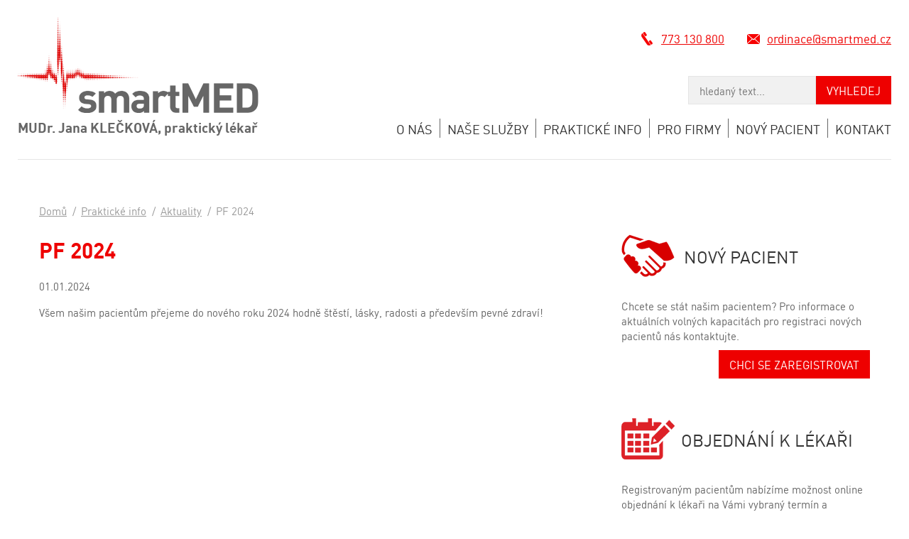

--- FILE ---
content_type: text/html; charset=UTF-8
request_url: http://www.smartmed.cz/prakticke-info/aktuality/dovolena-dne-11-8-2023/
body_size: 11386
content:
<!doctype html>
<html lang="cs-CZ">
    <head>
        <!-- "H5": HTML5 Starter Theme -->
        <meta charset="UTF-8">
        <meta name="viewport" content="user-scalable=no, width=device-width, initial-scale=1, maximum-scale=1">
	<meta name="description" content="ordinace všeobecného praktického lékaře pro dospělé, Praha 3 - Žižkov, komplexní spektrum preventivní a diagnosticko-léčebné péče"/>
	<meta name="copyright" content="2014 &copy; smartMED s. r. o." />
	<meta name="robots" content="index, follow" />
        <meta name="author" content="smartMED s.r.o.">
        <meta name="application-name" content="smartMED &#8211; MUDr. Jana Klečková, praktický lékař Praha 3">
        <title>PF 2024 - smartMED - MUDr. Jana Klečková, praktický lékař Praha 3</title>
        <link rel="stylesheet" type="text/css" media="all" href="http://www.smartmed.cz/wp-content/themes/SmartMed/style.css">
        <!--[if lt IE 9]>
                <link rel="stylesheet" href="http://www.smartmed.cz/wp-content/themes/SmartMed/lib/css/ie.css">
            <script src="http://html5shim.googlecode.com/svn/trunk/html5.js"></script>
        <![endif]-->

        
<!-- This site is optimized with the Yoast SEO plugin v12.1 - https://yoast.com/wordpress/plugins/seo/ -->
<link rel="canonical" href="http://www.smartmed.cz/prakticke-info/aktuality/dovolena-dne-11-8-2023/" />
<meta property="og:locale" content="cs_CZ" />
<meta property="og:type" content="article" />
<meta property="og:title" content="PF 2024 - smartMED - MUDr. Jana Klečková, praktický lékař Praha 3" />
<meta property="og:description" content="Všem našim pacientům přejeme do nového roku 2024 hodně štěstí, lásky, radosti a především pevné zdraví!" />
<meta property="og:url" content="http://www.smartmed.cz/prakticke-info/aktuality/dovolena-dne-11-8-2023/" />
<meta property="og:site_name" content="smartMED - MUDr. Jana Klečková, praktický lékař Praha 3" />
<meta property="article:section" content="Aktuality" />
<meta property="article:published_time" content="2024-01-01T11:57:08+00:00" />
<meta property="article:modified_time" content="2024-01-02T23:01:10+00:00" />
<meta property="og:updated_time" content="2024-01-02T23:01:10+00:00" />
<script type='application/ld+json' class='yoast-schema-graph yoast-schema-graph--main'>{"@context":"https://schema.org","@graph":[{"@type":"WebSite","@id":"http://www.smartmed.cz/#website","url":"http://www.smartmed.cz/","name":"smartMED - MUDr. Jana Kle\u010dkov\u00e1, praktick\u00fd l\u00e9ka\u0159 Praha 3","potentialAction":{"@type":"SearchAction","target":"http://www.smartmed.cz/?s={search_term_string}","query-input":"required name=search_term_string"}},{"@type":"WebPage","@id":"http://www.smartmed.cz/prakticke-info/aktuality/dovolena-dne-11-8-2023/#webpage","url":"http://www.smartmed.cz/prakticke-info/aktuality/dovolena-dne-11-8-2023/","inLanguage":"cs-CZ","name":"PF 2024 - smartMED - MUDr. Jana Kle\u010dkov\u00e1, praktick\u00fd l\u00e9ka\u0159 Praha 3","isPartOf":{"@id":"http://www.smartmed.cz/#website"},"datePublished":"2024-01-01T11:57:08+00:00","dateModified":"2024-01-02T23:01:10+00:00","author":{"@id":"http://www.smartmed.cz/#/schema/person/0e837a1abad1e840a04a973179ddf8d1"}},{"@type":["Person"],"@id":"http://www.smartmed.cz/#/schema/person/0e837a1abad1e840a04a973179ddf8d1","name":"jana.kleckova","sameAs":[]}]}</script>
<!-- / Yoast SEO plugin. -->

<link rel='dns-prefetch' href='//www.google.com' />
<link rel='dns-prefetch' href='//ajax.googleapis.com' />
<link rel='dns-prefetch' href='//s.w.org' />
<link rel="alternate" type="application/rss+xml" title="smartMED - MUDr. Jana Klečková, praktický lékař Praha 3 &raquo; RSS zdroj" href="http://www.smartmed.cz/feed/" />
<link rel="alternate" type="application/rss+xml" title="smartMED - MUDr. Jana Klečková, praktický lékař Praha 3 &raquo; RSS komentářů" href="http://www.smartmed.cz/comments/feed/" />
<link rel="alternate" type="application/rss+xml" title="smartMED - MUDr. Jana Klečková, praktický lékař Praha 3 &raquo; RSS komentářů pro PF 2024" href="http://www.smartmed.cz/prakticke-info/aktuality/dovolena-dne-11-8-2023/feed/" />
<!-- This site uses the Google Analytics by MonsterInsights plugin v7.8.2 - Using Analytics tracking - https://www.monsterinsights.com/ -->
<script type="text/javascript" data-cfasync="false">
	var mi_version         = '7.8.2';
	var mi_track_user      = true;
	var mi_no_track_reason = '';
	
	var disableStr = 'ga-disable-UA-44751349-2';

	/* Function to detect opted out users */
	function __gaTrackerIsOptedOut() {
		return document.cookie.indexOf(disableStr + '=true') > -1;
	}

	/* Disable tracking if the opt-out cookie exists. */
	if ( __gaTrackerIsOptedOut() ) {
		window[disableStr] = true;
	}

	/* Opt-out function */
	function __gaTrackerOptout() {
	  document.cookie = disableStr + '=true; expires=Thu, 31 Dec 2099 23:59:59 UTC; path=/';
	  window[disableStr] = true;
	}
	
	if ( mi_track_user ) {
		(function(i,s,o,g,r,a,m){i['GoogleAnalyticsObject']=r;i[r]=i[r]||function(){
			(i[r].q=i[r].q||[]).push(arguments)},i[r].l=1*new Date();a=s.createElement(o),
			m=s.getElementsByTagName(o)[0];a.async=1;a.src=g;m.parentNode.insertBefore(a,m)
		})(window,document,'script','//www.google-analytics.com/analytics.js','__gaTracker');

		__gaTracker('create', 'UA-44751349-2', 'auto');
		__gaTracker('set', 'forceSSL', true);
		__gaTracker('require', 'displayfeatures');
		__gaTracker('send','pageview');
	} else {
		console.log( "" );
		(function() {
			/* https://developers.google.com/analytics/devguides/collection/analyticsjs/ */
			var noopfn = function() {
				return null;
			};
			var noopnullfn = function() {
				return null;
			};
			var Tracker = function() {
				return null;
			};
			var p = Tracker.prototype;
			p.get = noopfn;
			p.set = noopfn;
			p.send = noopfn;
			var __gaTracker = function() {
				var len = arguments.length;
				if ( len === 0 ) {
					return;
				}
				var f = arguments[len-1];
				if ( typeof f !== 'object' || f === null || typeof f.hitCallback !== 'function' ) {
					console.log( 'Not running function __gaTracker(' + arguments[0] + " ....) because you are not being tracked. " + mi_no_track_reason );
					return;
				}
				try {
					f.hitCallback();
				} catch (ex) {

				}
			};
			__gaTracker.create = function() {
				return new Tracker();
			};
			__gaTracker.getByName = noopnullfn;
			__gaTracker.getAll = function() {
				return [];
			};
			__gaTracker.remove = noopfn;
			window['__gaTracker'] = __gaTracker;
					})();
		}
</script>
<!-- / Google Analytics by MonsterInsights -->
		<script type="text/javascript">
			window._wpemojiSettings = {"baseUrl":"https:\/\/s.w.org\/images\/core\/emoji\/12.0.0-1\/72x72\/","ext":".png","svgUrl":"https:\/\/s.w.org\/images\/core\/emoji\/12.0.0-1\/svg\/","svgExt":".svg","source":{"concatemoji":"http:\/\/www.smartmed.cz\/wp-includes\/js\/wp-emoji-release.min.js"}};
			!function(a,b,c){function d(a,b){var c=String.fromCharCode;l.clearRect(0,0,k.width,k.height),l.fillText(c.apply(this,a),0,0);var d=k.toDataURL();l.clearRect(0,0,k.width,k.height),l.fillText(c.apply(this,b),0,0);var e=k.toDataURL();return d===e}function e(a){var b;if(!l||!l.fillText)return!1;switch(l.textBaseline="top",l.font="600 32px Arial",a){case"flag":return!(b=d([55356,56826,55356,56819],[55356,56826,8203,55356,56819]))&&(b=d([55356,57332,56128,56423,56128,56418,56128,56421,56128,56430,56128,56423,56128,56447],[55356,57332,8203,56128,56423,8203,56128,56418,8203,56128,56421,8203,56128,56430,8203,56128,56423,8203,56128,56447]),!b);case"emoji":return b=d([55357,56424,55356,57342,8205,55358,56605,8205,55357,56424,55356,57340],[55357,56424,55356,57342,8203,55358,56605,8203,55357,56424,55356,57340]),!b}return!1}function f(a){var c=b.createElement("script");c.src=a,c.defer=c.type="text/javascript",b.getElementsByTagName("head")[0].appendChild(c)}var g,h,i,j,k=b.createElement("canvas"),l=k.getContext&&k.getContext("2d");for(j=Array("flag","emoji"),c.supports={everything:!0,everythingExceptFlag:!0},i=0;i<j.length;i++)c.supports[j[i]]=e(j[i]),c.supports.everything=c.supports.everything&&c.supports[j[i]],"flag"!==j[i]&&(c.supports.everythingExceptFlag=c.supports.everythingExceptFlag&&c.supports[j[i]]);c.supports.everythingExceptFlag=c.supports.everythingExceptFlag&&!c.supports.flag,c.DOMReady=!1,c.readyCallback=function(){c.DOMReady=!0},c.supports.everything||(h=function(){c.readyCallback()},b.addEventListener?(b.addEventListener("DOMContentLoaded",h,!1),a.addEventListener("load",h,!1)):(a.attachEvent("onload",h),b.attachEvent("onreadystatechange",function(){"complete"===b.readyState&&c.readyCallback()})),g=c.source||{},g.concatemoji?f(g.concatemoji):g.wpemoji&&g.twemoji&&(f(g.twemoji),f(g.wpemoji)))}(window,document,window._wpemojiSettings);
		</script>
		<style type="text/css">
img.wp-smiley,
img.emoji {
	display: inline !important;
	border: none !important;
	box-shadow: none !important;
	height: 1em !important;
	width: 1em !important;
	margin: 0 .07em !important;
	vertical-align: -0.1em !important;
	background: none !important;
	padding: 0 !important;
}
</style>
	<link rel='stylesheet' id='pfc-style-css'  href='http://www.smartmed.cz/wp-content/plugins/posts-from-category/assets/pfc-style.css' type='text/css' media='all' />
<link rel='stylesheet' id='wp-block-library-css'  href='http://www.smartmed.cz/wp-includes/css/dist/block-library/style.min.css' type='text/css' media='all' />
<link rel='stylesheet' id='contact-form-7-css'  href='http://www.smartmed.cz/wp-content/plugins/contact-form-7/includes/css/styles.css' type='text/css' media='all' />
<link rel='stylesheet' id='ha_frontend-style-css'  href='http://www.smartmed.cz/wp-content/plugins/hotspots/php/controllers/../../css/frontend.css' type='text/css' media='all' />
<link rel='stylesheet' id='jquery-style-css'  href='//ajax.googleapis.com/ajax/libs/jqueryui/1.8.2/themes/smoothness/jquery-ui.css' type='text/css' media='all' />
<link rel='stylesheet' id='fancybox-0-css'  href='http://www.smartmed.cz/wp-content/plugins/nextgen-gallery/products/photocrati_nextgen/modules/lightbox/static/fancybox/jquery.fancybox-1.3.4.css' type='text/css' media='all' />
<link rel='stylesheet' id='wp-members-css'  href='http://www.smartmed.cz/wp-content/plugins/wp-members/css/generic-no-float.css' type='text/css' media='all' />
<script type='text/javascript' src='http://www.smartmed.cz/wp-includes/js/jquery/jquery.js'></script>
<script type='text/javascript' src='http://www.smartmed.cz/wp-includes/js/jquery/jquery-migrate.min.js'></script>
<script type='text/javascript' src='http://www.smartmed.cz/wp-content/plugins/posts-from-category/assets/pfc-custom.js'></script>
<script type='text/javascript'>
/* <![CDATA[ */
var monsterinsights_frontend = {"js_events_tracking":"true","download_extensions":"doc,exe,js,pdf,ppt,tgz,zip,xls","inbound_paths":"[{\"path\":\"\\\/go\\\/\",\"label\":\"affiliate\"},{\"path\":\"\\\/recommend\\\/\",\"label\":\"affiliate\"}]","home_url":"http:\/\/www.smartmed.cz","hash_tracking":"false"};
/* ]]> */
</script>
<script type='text/javascript' src='http://www.smartmed.cz/wp-content/plugins/google-analytics-for-wordpress/assets/js/frontend.min.js'></script>
<script type='text/javascript'>
/* <![CDATA[ */
var photocrati_ajax = {"url":"http:\/\/www.smartmed.cz\/index.php?photocrati_ajax=1","wp_home_url":"http:\/\/www.smartmed.cz","wp_site_url":"http:\/\/www.smartmed.cz","wp_root_url":"http:\/\/www.smartmed.cz","wp_plugins_url":"http:\/\/www.smartmed.cz\/wp-content\/plugins","wp_content_url":"http:\/\/www.smartmed.cz\/wp-content","wp_includes_url":"http:\/\/www.smartmed.cz\/wp-includes\/","ngg_param_slug":"nggallery"};
/* ]]> */
</script>
<script type='text/javascript' src='http://www.smartmed.cz/wp-content/plugins/nextgen-gallery/products/photocrati_nextgen/modules/ajax/static/ajax.min.js'></script>
<link rel='https://api.w.org/' href='http://www.smartmed.cz/wp-json/' />
<link rel='shortlink' href='http://www.smartmed.cz/?p=1841' />
<link rel="alternate" type="application/json+oembed" href="http://www.smartmed.cz/wp-json/oembed/1.0/embed?url=http%3A%2F%2Fwww.smartmed.cz%2Fprakticke-info%2Faktuality%2Fdovolena-dne-11-8-2023%2F" />
<link rel="alternate" type="text/xml+oembed" href="http://www.smartmed.cz/wp-json/oembed/1.0/embed?url=http%3A%2F%2Fwww.smartmed.cz%2Fprakticke-info%2Faktuality%2Fdovolena-dne-11-8-2023%2F&#038;format=xml" />
<!-- <meta name="NextGEN" version="3.2.18" /> -->

<style type="text/css" id="breadcrumb-trail-css">.breadcrumbs .trail-browse,.breadcrumbs .trail-items,.breadcrumbs .trail-items li {display: inline-block;margin:0;padding: 0;border:none;background:transparent;text-indent: 0;}.breadcrumbs .trail-browse {font-size: inherit;font-style:inherit;font-weight: inherit;color: inherit;}.breadcrumbs .trail-items {list-style: none;}.trail-items li::after {content: "\002F";padding: 0 0.5em;}.trail-items li:last-of-type::after {display: none;}</style>

		<style media="print" type="text/css">
			div.faq_answer {display: block!important;}
			p.faq_nav {display: none;}
		</style>

	        <script src="http://www.smartmed.cz/wp-content/themes/SmartMed/lib/js/script.js"></script>
    <link rel='stylesheet' id='related-css-css'  href='http://www.smartmed.cz/wp-content/plugins/related-items/styles.css' type='text/css' media='all' />
<link rel='stylesheet' id='nextgen_widgets_style-css'  href='http://www.smartmed.cz/wp-content/plugins/nextgen-gallery/products/photocrati_nextgen/modules/widget/static/widgets.css' type='text/css' media='all' />
<link rel='stylesheet' id='nextgen_basic_thumbnails_style-css'  href='http://www.smartmed.cz/wp-content/plugins/nextgen-gallery/products/photocrati_nextgen/modules/nextgen_basic_gallery/static/thumbnails/nextgen_basic_thumbnails.css' type='text/css' media='all' />
<link rel='stylesheet' id='ngg_trigger_buttons-css'  href='http://www.smartmed.cz/wp-content/plugins/nextgen-gallery/products/photocrati_nextgen/modules/nextgen_gallery_display/static/trigger_buttons.css' type='text/css' media='all' />
<link rel='stylesheet' id='fontawesome_v4_shim_style-css'  href='https://use.fontawesome.com/releases/v5.3.1/css/v4-shims.css' type='text/css' media='all' />
<link rel='stylesheet' id='fontawesome-css'  href='https://use.fontawesome.com/releases/v5.3.1/css/all.css' type='text/css' media='all' />
<link rel='stylesheet' id='nextgen_pagination_style-css'  href='http://www.smartmed.cz/wp-content/plugins/nextgen-gallery/products/photocrati_nextgen/modules/nextgen_pagination/static/style.css' type='text/css' media='all' />
<link rel='stylesheet' id='nggallery-css'  href='http://www.smartmed.cz/wp-content/plugins/nextgen-gallery/products/photocrati_nextgen/modules/ngglegacy/css/nggallery.css' type='text/css' media='all' />
</head>
    <body class="post-template-default single single-post postid-1841 single-format-standard">
        <div class="siteWrapper">
        <div class="header">
            <h1 class="logo">
                <a href="http://www.smartmed.cz/">
                    <span class="hide">smartMED &#8211; MUDr. Jana Klečková, praktický lékař Praha 3</span>
                    MUDr. Jana KLEČKOVÁ, praktický lékař
                                    </a>
            </h1>

            <div class="head-contact">
                                <!--p class="soc">
                    Sledujte nás na:
                    <a class="soc soc-in" href="#"><img src="http://www.smartmed.cz/wp-content/themes/SmartMed/lib/img/ico-in.png" alt="LinkedIn" title="LinkedIn"></a>
                    <a class="soc soc-tw" href="#"><img src="http://www.smartmed.cz/wp-content/themes/SmartMed/lib/img/ico-tw.png" alt="Twitter" title="Twitter"></a>
                    <a class="lang lang-en" href="#">english version</a>
                </p-->
                <p class="logged">&nbsp;</p>
                <p class="contact">
                    <a href="tel:+420773130800" class="phone">773&nbsp;130&nbsp;800</span>
                    <a class="mail" href="mailto:ordinace&#64;smartmed.cz">ordinace&#64;<!-- -->smartmed.cz</a>

                </p>

                <form method="get" action="http://www.smartmed.cz/" class="search-form">
	<input type="text" id="s" name="s" value="" placeholder="hledaný text..."><input type="submit" class="button" value="vyhledej">
</form>            </div>

            <div class="menu-main-container"><ul id="menu-main" class="nav-header"><li id="menu-item-23" class="menu-item menu-item-type-post_type menu-item-object-page menu-item-has-children menu-item-23"><a href="http://www.smartmed.cz/o-nas/">O nás</a>
<ul class="sub-menu">
	<li id="menu-item-25" class="menu-item menu-item-type-post_type menu-item-object-page menu-item-25"><a href="http://www.smartmed.cz/o-nas/smartmed/">smartMED</a></li>
	<li id="menu-item-24" class="menu-item menu-item-type-post_type menu-item-object-page menu-item-24"><a href="http://www.smartmed.cz/o-nas/nas-tym/">Náš tým</a></li>
	<li id="menu-item-66" class="menu-item menu-item-type-post_type menu-item-object-page menu-item-66"><a href="http://www.smartmed.cz/o-nas/nase-ordinace/">Naše ordinace</a></li>
	<li id="menu-item-895" class="menu-item menu-item-type-post_type menu-item-object-page menu-item-895"><a href="http://www.smartmed.cz/o-nas/fotogalerie/">Fotogalerie</a></li>
	<li id="menu-item-116" class="menu-item menu-item-type-post_type menu-item-object-page menu-item-116"><a href="http://www.smartmed.cz/o-nas/reference/">Reference</a></li>
	<li id="menu-item-99" class="menu-item menu-item-type-post_type menu-item-object-page menu-item-99"><a href="http://www.smartmed.cz/o-nas/spolupracujeme/">Spolupracujeme</a></li>
</ul>
</li>
<li id="menu-item-63" class="menu-item menu-item-type-post_type menu-item-object-page menu-item-has-children menu-item-63"><a href="http://www.smartmed.cz/nase-sluzby/">Naše služby</a>
<ul class="sub-menu">
	<li id="menu-item-64" class="menu-item menu-item-type-post_type menu-item-object-page menu-item-64"><a href="http://www.smartmed.cz/nase-sluzby/poskytovana-pece/">Poskytovaná péče</a></li>
	<li id="menu-item-97" class="menu-item menu-item-type-post_type menu-item-object-page menu-item-97"><a href="http://www.smartmed.cz/nase-sluzby/nadstandardni-pece/">Nadstandardní péče</a></li>
	<li id="menu-item-957" class="menu-item menu-item-type-post_type menu-item-object-page menu-item-957"><a href="http://www.smartmed.cz/nase-sluzby/online-objednani-k-lekari/">Online objednání k lékaři</a></li>
	<li id="menu-item-93" class="menu-item menu-item-type-post_type menu-item-object-page menu-item-93"><a href="http://www.smartmed.cz/nase-sluzby/online-poradna/">Online poradna</a></li>
</ul>
</li>
<li id="menu-item-32" class="menu-item menu-item-type-post_type menu-item-object-page menu-item-has-children menu-item-32"><a href="http://www.smartmed.cz/prakticke-info/">Praktické info</a>
<ul class="sub-menu">
	<li id="menu-item-35" class="menu-item menu-item-type-taxonomy menu-item-object-category current-post-ancestor current-menu-parent current-post-parent menu-item-35"><a href="http://www.smartmed.cz/prakticke-info/aktuality/">Aktuality</a></li>
	<li id="menu-item-44" class="menu-item menu-item-type-post_type menu-item-object-page menu-item-44"><a href="http://www.smartmed.cz/prakticke-info/ordinacni-hodiny/">Ordinační hodiny</a></li>
	<li id="menu-item-43" class="menu-item menu-item-type-post_type menu-item-object-page menu-item-43"><a href="http://www.smartmed.cz/prakticke-info/cenik-vykonu/">Ceník výkonů</a></li>
	<li id="menu-item-42" class="menu-item menu-item-type-post_type menu-item-object-page menu-item-42"><a href="http://www.smartmed.cz/prakticke-info/smluvni-pojistovny/">Smluvní pojišťovny</a></li>
	<li id="menu-item-33" class="menu-item menu-item-type-post_type menu-item-object-page menu-item-33"><a href="http://www.smartmed.cz/prakticke-info/casto-kladne-dotazy/">Často kladné dotazy (FAQ)</a></li>
</ul>
</li>
<li id="menu-item-88" class="menu-item menu-item-type-post_type menu-item-object-page menu-item-has-children menu-item-88"><a href="http://www.smartmed.cz/pro-firmy/">Pro firmy</a>
<ul class="sub-menu">
	<li id="menu-item-239" class="menu-item menu-item-type-post_type menu-item-object-page menu-item-239"><a href="http://www.smartmed.cz/pro-firmy/povinnosti-zamestnavatele/">Povinnosti zaměstnavatele</a></li>
	<li id="menu-item-238" class="menu-item menu-item-type-post_type menu-item-object-page menu-item-238"><a href="http://www.smartmed.cz/pro-firmy/pracovnelekarske-sluzby/">Pracovnělékařské služby</a></li>
</ul>
</li>
<li id="menu-item-96" class="menu-item menu-item-type-post_type menu-item-object-page menu-item-has-children menu-item-96"><a href="http://www.smartmed.cz/novy-klient/">Nový pacient</a>
<ul class="sub-menu">
	<li id="menu-item-520" class="menu-item menu-item-type-post_type menu-item-object-page menu-item-520"><a href="http://www.smartmed.cz/podminky-registrace/">Podmínky registrace</a></li>
	<li id="menu-item-496" class="menu-item menu-item-type-post_type menu-item-object-page menu-item-496"><a href="http://www.smartmed.cz/vstupni-prohlidka/">Vstupní prohlídka</a></li>
</ul>
</li>
<li id="menu-item-91" class="menu-item menu-item-type-post_type menu-item-object-page menu-item-91"><a href="http://www.smartmed.cz/kontakt/">Kontakt</a></li>
</ul></div>
        </div>



    
        <div class="section section-post">
            <nav role="navigation" aria-label="Breadcrumbs" class="breadcrumb-trail breadcrumbs" itemprop="breadcrumb"><ul class="trail-items" itemscope itemtype="http://schema.org/BreadcrumbList"><meta name="numberOfItems" content="4" /><meta name="itemListOrder" content="Ascending" /><li itemprop="itemListElement" itemscope itemtype="http://schema.org/ListItem" class="trail-item trail-begin"><a href="http://www.smartmed.cz/" rel="home" itemprop="item"><span itemprop="name">Domů</span></a><meta itemprop="position" content="1" /></li><li itemprop="itemListElement" itemscope itemtype="http://schema.org/ListItem" class="trail-item"><a href="http://www.smartmed.cz/prakticke-info/" itemprop="item"><span itemprop="name">Praktické info</span></a><meta itemprop="position" content="2" /></li><li itemprop="itemListElement" itemscope itemtype="http://schema.org/ListItem" class="trail-item"><a href="http://www.smartmed.cz/prakticke-info/aktuality/" itemprop="item"><span itemprop="name">Aktuality</span></a><meta itemprop="position" content="3" /></li><li itemprop="itemListElement" itemscope itemtype="http://schema.org/ListItem" class="trail-item trail-end"><span itemprop="item"><span itemprop="name">PF 2024</span></span><meta itemprop="position" content="4" /></li></ul></nav>            <article id="post-1841" class="post-1841 post type-post status-publish format-standard hentry category-aktuality">
                <header>
                    <h1><!--a href="http://www.smartmed.cz/prakticke-info/aktuality/dovolena-dne-11-8-2023/" rel="bookmark" title="Permanent Link to PF 2024"-->PF 2024<!--/a--></h1>
                </header>
                <section>
                                        01.01.2024                    <p> Všem našim pacientům přejeme do nového roku 2024 hodně štěstí, lásky, radosti a především pevné zdraví!</p>
                </section>
            </article>
        </div>

    
<div class="sidebar">

	<div id="text-6" class="widget-odd widget-first widget-1 signup widget widget_text"><h3 class="widgettitle">Nový pacient</h3>			<div class="textwidget"><p>Chcete se stát našim pacientem?  Pro informace o aktuálních volných kapacitách pro registraci nových pacientů nás kontaktujte.<br></p>

<p class="right">
<a href="http://www.smartmed.cz/podminky-registrace/" class="button">CHCI SE ZAREGISTROVAT</a>
</p>
</div>
		</div><div id="text-13" class="widget-even widget-2 appointment widget widget_text"><h3 class="widgettitle">Objednání k lékaři</h3>			<div class="textwidget">Registrovaným pacientům nabízíme možnost online objednání k lékaři na Vámi vybraný termín a konkrétní čas.

<p class="right"><a class="button" href="https://agenda.clickdocdentist.be/short/b1V9Ylxjdm56lOVg" target="_blank" rel="noopener noreferrer">ON-LINE OBJEDNÁNÍ K LÉKAŘI</a>
</p></div>
		</div><div id="text-2" class="widget-odd widget-3 open-hours widget widget_text"><h3 class="widgettitle">Ordinační hodiny</h3>			<div class="textwidget"><table class="plain open-hours">
<tbody>
<tr>
<th style="text-align: left;">PONDĚLÍ</th>
<td style="text-align: right;">12:30 – 15:00</td>
</tr>
<tr>
<th style="text-align: left;">ÚTERÝ</th>
<td style="text-align: right;">7:30 – 10:00</td>
</tr>
<tr>
<th style="text-align: left;">STŘEDA</th>
<td style="text-align: right;">12:30 – 15:00</td>
</tr>
<tr>
<th style="text-align: left;">ČTVRTEK</th>
<td style="text-align: right;">7:30 – 10:00</td>
</tr>
<tr>
<th style="text-align: left;">PÁTEK</th>
<td style="text-align: right;">7:30 – 10:00</td>
</tr>
<tr>
<td class="small" style="text-align: center;" colspan="2"><strong>pouze pro objednané:</strong></td>
</tr>
<tr>
<td class="small" style="text-align: center;" colspan="2">PO, ST:  15:00 – 18:30; ÚT, ČT, PÁ: 10:00 – 13:30</td>
</tr>
</tbody>
</table>
<p></p>
<p>Abychom Vám zajistili minimální čekací doby a dostatek prostoru pro kvalitní péči, prosíme Vás o respektování rozdělení ordinační doby dle jejího účelu. </p>
<p align="right"><a href="http://www.smartmed.cz/prakticke-info/ordinacni-hodiny/" >VÍCE INFORMACÍ&nbsp;&raquo;</a></p>
</div>
		</div><div id="ngg-images-3" class="widget-even widget-4 photogallery widget ngg_images"><div class="hslice" id="ngg-webslice"><h3 class="entry-title widgettitle">FOTOGALERIE</h3><div class="ngg-widget entry-content">
            <a href="http://www.smartmed.cz/wp-content/gallery/ordinace/ordinace01.jpg"
           title=" "
           data-image-id='17'
           class="ngg-fancybox" rel="3167ea1e65edc64bc01050daa0ad8f7b"           ><img title="Přípravna, pracovna sestry"
                 alt="Přípravna, pracovna sestry"
                 src="http://www.smartmed.cz/wp-content/gallery/ordinace/thumbs/thumbs_ordinace01.jpg"
                 width="220"
                 height="165"
            /></a>
            <a href="http://www.smartmed.cz/wp-content/gallery/ordinace/ordinace02.jpg"
           title=" "
           data-image-id='18'
           class="ngg-fancybox" rel="3167ea1e65edc64bc01050daa0ad8f7b"           ><img title="Ordinace lékaře"
                 alt="Ordinace lékaře"
                 src="http://www.smartmed.cz/wp-content/gallery/ordinace/thumbs/thumbs_ordinace02.jpg"
                 width="220"
                 height="165"
            /></a>
            <a href="http://www.smartmed.cz/wp-content/gallery/ordinace/ordinace04.jpg"
           title=" "
           data-image-id='20'
           class="ngg-fancybox" rel="3167ea1e65edc64bc01050daa0ad8f7b"           ><img title="Ordinace lékaře"
                 alt="Ordinace lékaře"
                 src="http://www.smartmed.cz/wp-content/gallery/ordinace/thumbs/thumbs_ordinace04.jpg"
                 width="220"
                 height="165"
            /></a>
            <a href="http://www.smartmed.cz/wp-content/gallery/ordinace/ordinace06.jpg"
           title=" "
           data-image-id='22'
           class="ngg-fancybox" rel="3167ea1e65edc64bc01050daa0ad8f7b"           ><img title="Ordinace lékaře, EKG"
                 alt="Ordinace lékaře, EKG"
                 src="http://www.smartmed.cz/wp-content/gallery/ordinace/thumbs/thumbs_ordinace06.jpg"
                 width="220"
                 height="165"
            /></a>
            <a href="http://www.smartmed.cz/wp-content/gallery/ordinace/ordinace07.jpg"
           title=" "
           data-image-id='23'
           class="ngg-fancybox" rel="3167ea1e65edc64bc01050daa0ad8f7b"           ><img title="Přípravna, pracovna sestry"
                 alt="Přípravna, pracovna sestry"
                 src="http://www.smartmed.cz/wp-content/gallery/ordinace/thumbs/thumbs_ordinace07.jpg"
                 width="220"
                 height="165"
            /></a>
            <a href="http://www.smartmed.cz/wp-content/gallery/ordinace/ordinace08.jpg"
           title=" "
           data-image-id='24'
           class="ngg-fancybox" rel="3167ea1e65edc64bc01050daa0ad8f7b"           ><img title="Přípravna, pracovna sestry"
                 alt="Přípravna, pracovna sestry"
                 src="http://www.smartmed.cz/wp-content/gallery/ordinace/thumbs/thumbs_ordinace08.jpg"
                 width="220"
                 height="165"
            /></a>
    </div>

</div></div><div id="faq_random-2" class="widget-odd widget-last widget-5 faq widget faq-random-widget"><h3 class="widgettitle">FAQ</h3><h5 class="faq-widget-title">Mám firmu a zaměstnávám zaměstnance, mohu u Vás sjednat povinnou závodní péči?</h5>Ano. Každý zaměstnavatel je ze zákona povinen svým zaměstnancům smluvně zajistit pracovnělékařské služby (tzv. závodní&hellip;<p><a href="http://www.smartmed.cz/faq/mohu-u-vas-sjednat-povinnou-zavodni-peci/">ZOBRAZIT VŠECHNY »</a></p></div>
        
</div>
        </div>
        <div class="footer">
            <div class="dark-row">
                <div class="siteWrapper">
                <div id="text-4" class="widget-odd widget-first widget-1 contact widget widget_text"><h3 class="widgettitle">Kontakt</h3>			<div class="textwidget"><div class="col col-left">
<b>smartMED s.r.o.</b><br />
ordinace praktického lékaře<br />
Centrum zdravotní péče Jarov<br />
Hartigova 205/2427<br />
130 00 Praha 3 - Žižkov</p>
<p>telefon: <b>773&nbsp;130&nbsp;800</b><br />
email: <a href="mailto:ordinace&#64;smartmed.cz">ordinace&#64;<!-- -->smartmed.cz</a></p>
<p><a href="http://www.smartmed.cz/kontakt/">JAK SE K NÁM DOSTANETE? &raquo;</a>
</div>
<div class="col col-right">
<a href="https://www.google.com/maps/place/smartMED+Ltd.+-+MD.+Jana+Kle%C4%8Dkov%C3%A1,+general+practitioner/@50.0928657,14.483624,17z/data=!4m15!1m8!3m7!1s0x470b934617aa311f:0xcb36491b2027eb2b!2sHartigova+2427%2F205,+130+00+Praha+3-Jarov!3b1!8m2!3d50.0928657!4d14.4861989!16s%2Fg%2F11p5zjbzfd!3m5!1s0x470b934617aa8187:0xef34fbed5c714bbb!8m2!3d50.0928657!4d14.4861989!16s%2Fg%2F11b60w96ct?entry=ttu" target="_blank" rel="noopener noreferrer"><img src="http://www.smartmed.cz/wp-content/uploads/map.png" alt="mapa"></a>
</div>
</div>
		</div><div id="text-3" class="widget-even widget-last widget-2 writeus widget widget_text"><h3 class="widgettitle">Napište nám</h3>			<div class="textwidget"><div role="form" class="wpcf7" id="wpcf7-f213-o1" lang="cs-CZ" dir="ltr">
<div class="screen-reader-response"></div>
<form action="/prakticke-info/aktuality/dovolena-dne-11-8-2023/#wpcf7-f213-o1" method="post" class="wpcf7-form" novalidate="novalidate">
<div style="display: none;">
<input type="hidden" name="_wpcf7" value="213" />
<input type="hidden" name="_wpcf7_version" value="5.1.4" />
<input type="hidden" name="_wpcf7_locale" value="cs_CZ" />
<input type="hidden" name="_wpcf7_unit_tag" value="wpcf7-f213-o1" />
<input type="hidden" name="_wpcf7_container_post" value="0" />
<input type="hidden" name="g-recaptcha-response" value="" />
</div>
<div class="col col-left">
<p class="form-row">
  <label for="cf7_f1_firstname">Jméno <span class="req">*</span>: </label><span class="wpcf7-form-control-wrap firstname"><input type="text" name="firstname" value="" size="40" class="wpcf7-form-control wpcf7-text wpcf7-validates-as-required" id="cf7_f1_firstname" aria-required="true" aria-invalid="false" /></span>
</p>
<p class="form-row">
  <label for="cf7_f1_lastname">Příjmení <span class="req">*</span>: </label><span class="wpcf7-form-control-wrap lastname"><input type="text" name="lastname" value="" size="40" class="wpcf7-form-control wpcf7-text wpcf7-validates-as-required" id="cf7_f1_lastname" aria-required="true" aria-invalid="false" /></span>
</p>
<p class="form-row">
  <label for="cf7_f1_email-phone">Email/telefon <span class="req">*</span>: </label><span class="wpcf7-form-control-wrap email-phone"><input type="text" name="email-phone" value="" size="40" class="wpcf7-form-control wpcf7-text wpcf7-validates-as-required" id="cf7_f1_email-phone" aria-required="true" aria-invalid="false" /></span>
</p>
</div>
<div class="col col-right">
<p class="form-row">
  <label for="cf7_f1_message">Vaše zpráva <span class="req">*</span>: </label><span class="wpcf7-form-control-wrap message"><textarea name="message" cols="40" rows="10" class="wpcf7-form-control wpcf7-textarea wpcf7-validates-as-required" id="cf7_f1_message" aria-required="true" aria-invalid="false"></textarea></span>
</p>
<p class="form-row form-contact">
<input type="submit" value="Odeslat" class="wpcf7-form-control wpcf7-submit" />
</p>
</div>
<div class="wpcf7-response-output wpcf7-display-none"></div></form></div></div>
		</div>                </div>
            </div>

            <div class="siteWrapper">
                <div class="insurence">
                    <h4>Smluvní zdravotní pojišťovny společnosti smartMED:</h4>			<div class="textwidget"><a href="http://www.vzp.cz/" target="blank" rel="noopener noreferrer"><img src="/wp-content/themes/SmartMed/lib/insurance/vzp.png" alt="" title="111 Všeobecná zdravotní pojišťovna" /></a>

<a href="http://www.ozp.cz/" target="blank" rel="noopener noreferrer"><img src="/wp-content/themes/SmartMed/lib/insurance/opz.png" 
alt="" title="207 Oborová zdravotní pojišťovna zaměstnanců bank, pojišťoven a stavebnictví" /></a>

<br>

<a href="http://www.zpmvcr.cz/" target="blank" rel="noopener noreferrer"><img src="/wp-content/themes/SmartMed/lib/insurance/zp.png" 
alt="" title="211 Zdravotní pojišťovna ministerstva vnitra ČR" /></a>

<a href="http://www.vozp.cz/cs/" target="blank" rel="noopener noreferrer"><img src="/wp-content/themes/SmartMed/lib/insurance/vozp.png" alt="" title="201 Vojenská zdravotní pojišťovna" /></a></div>
		                </div><div class="menu-main-container"><ul id="menu-main-1" class="nav-footer"><li class="menu-item menu-item-type-post_type menu-item-object-page menu-item-has-children menu-item-23"><a href="http://www.smartmed.cz/o-nas/">O nás</a>
<ul class="sub-menu">
	<li class="menu-item menu-item-type-post_type menu-item-object-page menu-item-25"><a href="http://www.smartmed.cz/o-nas/smartmed/">smartMED</a></li>
	<li class="menu-item menu-item-type-post_type menu-item-object-page menu-item-24"><a href="http://www.smartmed.cz/o-nas/nas-tym/">Náš tým</a></li>
	<li class="menu-item menu-item-type-post_type menu-item-object-page menu-item-66"><a href="http://www.smartmed.cz/o-nas/nase-ordinace/">Naše ordinace</a></li>
	<li class="menu-item menu-item-type-post_type menu-item-object-page menu-item-895"><a href="http://www.smartmed.cz/o-nas/fotogalerie/">Fotogalerie</a></li>
	<li class="menu-item menu-item-type-post_type menu-item-object-page menu-item-116"><a href="http://www.smartmed.cz/o-nas/reference/">Reference</a></li>
	<li class="menu-item menu-item-type-post_type menu-item-object-page menu-item-99"><a href="http://www.smartmed.cz/o-nas/spolupracujeme/">Spolupracujeme</a></li>
</ul>
</li>
<li class="menu-item menu-item-type-post_type menu-item-object-page menu-item-has-children menu-item-63"><a href="http://www.smartmed.cz/nase-sluzby/">Naše služby</a>
<ul class="sub-menu">
	<li class="menu-item menu-item-type-post_type menu-item-object-page menu-item-64"><a href="http://www.smartmed.cz/nase-sluzby/poskytovana-pece/">Poskytovaná péče</a></li>
	<li class="menu-item menu-item-type-post_type menu-item-object-page menu-item-97"><a href="http://www.smartmed.cz/nase-sluzby/nadstandardni-pece/">Nadstandardní péče</a></li>
	<li class="menu-item menu-item-type-post_type menu-item-object-page menu-item-957"><a href="http://www.smartmed.cz/nase-sluzby/online-objednani-k-lekari/">Online objednání k lékaři</a></li>
	<li class="menu-item menu-item-type-post_type menu-item-object-page menu-item-93"><a href="http://www.smartmed.cz/nase-sluzby/online-poradna/">Online poradna</a></li>
</ul>
</li>
<li class="menu-item menu-item-type-post_type menu-item-object-page menu-item-has-children menu-item-32"><a href="http://www.smartmed.cz/prakticke-info/">Praktické info</a>
<ul class="sub-menu">
	<li class="menu-item menu-item-type-taxonomy menu-item-object-category current-post-ancestor current-menu-parent current-post-parent menu-item-35"><a href="http://www.smartmed.cz/prakticke-info/aktuality/">Aktuality</a></li>
	<li class="menu-item menu-item-type-post_type menu-item-object-page menu-item-44"><a href="http://www.smartmed.cz/prakticke-info/ordinacni-hodiny/">Ordinační hodiny</a></li>
	<li class="menu-item menu-item-type-post_type menu-item-object-page menu-item-43"><a href="http://www.smartmed.cz/prakticke-info/cenik-vykonu/">Ceník výkonů</a></li>
	<li class="menu-item menu-item-type-post_type menu-item-object-page menu-item-42"><a href="http://www.smartmed.cz/prakticke-info/smluvni-pojistovny/">Smluvní pojišťovny</a></li>
	<li class="menu-item menu-item-type-post_type menu-item-object-page menu-item-33"><a href="http://www.smartmed.cz/prakticke-info/casto-kladne-dotazy/">Často kladné dotazy (FAQ)</a></li>
</ul>
</li>
<li class="menu-item menu-item-type-post_type menu-item-object-page menu-item-has-children menu-item-88"><a href="http://www.smartmed.cz/pro-firmy/">Pro firmy</a>
<ul class="sub-menu">
	<li class="menu-item menu-item-type-post_type menu-item-object-page menu-item-239"><a href="http://www.smartmed.cz/pro-firmy/povinnosti-zamestnavatele/">Povinnosti zaměstnavatele</a></li>
	<li class="menu-item menu-item-type-post_type menu-item-object-page menu-item-238"><a href="http://www.smartmed.cz/pro-firmy/pracovnelekarske-sluzby/">Pracovnělékařské služby</a></li>
</ul>
</li>
<li class="menu-item menu-item-type-post_type menu-item-object-page menu-item-has-children menu-item-96"><a href="http://www.smartmed.cz/novy-klient/">Nový pacient</a>
<ul class="sub-menu">
	<li class="menu-item menu-item-type-post_type menu-item-object-page menu-item-520"><a href="http://www.smartmed.cz/podminky-registrace/">Podmínky registrace</a></li>
	<li class="menu-item menu-item-type-post_type menu-item-object-page menu-item-496"><a href="http://www.smartmed.cz/vstupni-prohlidka/">Vstupní prohlídka</a></li>
</ul>
</li>
<li class="menu-item menu-item-type-post_type menu-item-object-page menu-item-91"><a href="http://www.smartmed.cz/kontakt/">Kontakt</a></li>
</ul></div>
                <div class="bottom">
                    <p class="copy">
                        &copy; 2026 <a href="http://www.smartmed.cz/">smartMED &#8211; MUDr. Jana Klečková, praktický lékař Praha 3</a>
                    </p>
                    <div class="menu-footer-container"><ul id="menu-footer" class="links-footer"><li id="menu-item-247" class="menu-item menu-item-type-post_type menu-item-object-page menu-item-247"><a href="http://www.smartmed.cz/podminky-uziti-webu/">Podmínky užití webu</a></li>
<li id="menu-item-1425" class="menu-item menu-item-type-post_type menu-item-object-page menu-item-1425"><a href="http://www.smartmed.cz/ochrana-osobnich-udaju/">Ochrana osobních údajů</a></li>
<li id="menu-item-246" class="menu-item menu-item-type-post_type menu-item-object-page menu-item-246"><a href="http://www.smartmed.cz/mapa-webu/">Mapa webu</a></li>
</ul></div>                </div>
            </div>
        </div>

        <!-- ngg_resource_manager_marker --><script type='text/javascript'>
/* <![CDATA[ */
var wpcf7 = {"apiSettings":{"root":"http:\/\/www.smartmed.cz\/wp-json\/contact-form-7\/v1","namespace":"contact-form-7\/v1"}};
/* ]]> */
</script>
<script type='text/javascript' src='http://www.smartmed.cz/wp-content/plugins/contact-form-7/includes/js/scripts.js'></script>
<script type='text/javascript' src='http://www.smartmed.cz/wp-content/plugins/hotspots/php/controllers/../../js/heatmap/heatmap.js'></script>
<script type='text/javascript' src='http://www.smartmed.cz/wp-content/plugins/hotspots/php/controllers/../../js/utils.js'></script>
<script type='text/javascript' src='http://www.smartmed.cz/wp-content/plugins/hotspots/php/controllers/../../js/drawing.js'></script>
<script type='text/javascript' src='http://www.smartmed.cz/wp-content/plugins/hotspots/php/controllers/../../js/events.js'></script>
<script type='text/javascript'>
/* <![CDATA[ */
var config_data = {"ajax_url":"http:\/\/www.smartmed.cz\/wp-admin\/admin-ajax.php","ajax_nonce":"9c95190b1a","ignore_ajax_actions":["save_user_event","retrieve_user_events"],"plugin_version":"4.0.10","user_environment_id":"","os":"Mac OS X 10.15","device":"Spider","browser":"Chrome 131","user_id":"","ip_address":"3.20.239.199","session_id":"88df42439a179b28b688c1060e2b0531","user_role":null,"username":"","custom_events":[],"schedule_check":"0","url_excluded":"0","draw_heat_map_enabled":"1","save_click_or_tap_enabled":"1","debug":"1","save_ajax_actions":"1","save_custom_events":"1","save_page_views":"1","hot_value":"20","spot_opacity":"0.2","spot_radius":"8","use_heatmapjs":"","ignore_width":"","width_allowance":"6","ignore_device":"","ignore_os":"","ignore_browser":"","hide_roles":["administrator","editor","author","reg_users_admin"],"url_db_limit_reached":"0","filter_type":"whitelist"};
/* ]]> */
</script>
<script type='text/javascript' src='http://www.smartmed.cz/wp-content/plugins/hotspots/php/controllers/../../js/frontend.js'></script>
<script type='text/javascript' src='http://www.smartmed.cz/wp-includes/js/jquery/ui/core.min.js'></script>
<script type='text/javascript' src='http://www.smartmed.cz/wp-includes/js/jquery/ui/widget.min.js'></script>
<script type='text/javascript' src='http://www.smartmed.cz/wp-includes/js/jquery/ui/mouse.min.js'></script>
<script type='text/javascript' src='http://www.smartmed.cz/wp-includes/js/jquery/ui/resizable.min.js'></script>
<script type='text/javascript' src='http://www.smartmed.cz/wp-includes/js/jquery/ui/draggable.min.js'></script>
<script type='text/javascript' src='http://www.smartmed.cz/wp-includes/js/jquery/ui/button.min.js'></script>
<script type='text/javascript' src='http://www.smartmed.cz/wp-includes/js/jquery/ui/position.min.js'></script>
<script type='text/javascript' src='http://www.smartmed.cz/wp-includes/js/jquery/ui/dialog.min.js'></script>
<script type='text/javascript'>
/* <![CDATA[ */

var nextgen_lightbox_settings = {"static_path":"","context":"all_images_direct"};
var galleries = {};
galleries.gallery_3167ea1e65edc64bc01050daa0ad8f7b = {"id":null,"ids":null,"source":"galleries","src":"","container_ids":[],"gallery_ids":[],"album_ids":[],"tag_ids":[],"display_type":"photocrati-nextgen_basic_thumbnails","display":"","exclusions":[],"order_by":"sortorder","order_direction":"ASC","entity_ids":["17","18","20","22","23","24"],"tagcloud":false,"returns":"included","slug":"widget-ngg-images-3","sortorder":[],"display_settings":{"override_thumbnail_settings":"0","thumbnail_width":"120","thumbnail_height":"90","thumbnail_crop":"1","images_per_page":6,"number_of_columns":"0","ajax_pagination":"0","show_all_in_lightbox":false,"use_imagebrowser_effect":false,"show_piclens_link":"0","piclens_link_text":"[Uk\u00e1zat PicLens]","show_slideshow_link":false,"slideshow_link_text":"[Uk\u00e1zat prezentaci]","template":"\/data\/web\/virtuals\/66756\/virtual\/www\/wp-content\/plugins\/nextgen-gallery\/products\/photocrati_nextgen\/modules\/widget\/templates\/display_gallery.php","use_lightbox_effect":true,"display_no_images_error":1,"disable_pagination":true,"thumbnail_quality":"100","thumbnail_watermark":0,"ngg_triggers_display":"never","display_view":"default","_errors":[],"maximum_entity_count":6,"image_type":"thumb","show_thumbnail_link":false,"image_width":220,"image_height":165,"widget_setting_title":"FOTOGALERIE","widget_setting_before_widget":"<div id=\"ngg-images-3\" class=\"widget-even widget-4 photogallery widget ngg_images\"><div class=\"hslice\" id=\"ngg-webslice\">","widget_setting_before_title":"<h3 class=\"entry-title widgettitle\">","widget_setting_after_widget":"<\/div><\/div>","widget_setting_after_title":"<\/h3>","widget_setting_width":220,"widget_setting_height":165,"widget_setting_show_setting":"thumbnail","widget_setting_widget_id":"ngg-images-3"},"excluded_container_ids":[],"maximum_entity_count":500,"__defaults_set":true,"_errors":[],"ID":"3167ea1e65edc64bc01050daa0ad8f7b"};
galleries.gallery_3167ea1e65edc64bc01050daa0ad8f7b.wordpress_page_root = "http:\/\/www.smartmed.cz\/prakticke-info\/aktuality\/dovolena-dne-11-8-2023\/";
var nextgen_lightbox_settings = {"static_path":"","context":"all_images_direct"};
/* ]]> */
</script>
<script type='text/javascript' src='http://www.smartmed.cz/wp-content/plugins/nextgen-gallery/products/photocrati_nextgen/modules/nextgen_gallery_display/static/common.js'></script>
<script type='text/javascript'>
            var nggLastTimeoutVal = 1000;

			var nggRetryFailedImage = function(img) {
				setTimeout(function(){
					img.src = img.src;
				}, nggLastTimeoutVal);
			
				nggLastTimeoutVal += 500;
			}
        
</script>
<script type='text/javascript' src='http://www.smartmed.cz/wp-content/plugins/nextgen-gallery/products/photocrati_nextgen/modules/lightbox/static/lightbox_context.js'></script>
<script type='text/javascript' src='http://www.smartmed.cz/wp-content/plugins/nextgen-gallery/products/photocrati_nextgen/modules/lightbox/static/fancybox/jquery.easing-1.3.pack.js'></script>
<script type='text/javascript' src='http://www.smartmed.cz/wp-content/plugins/nextgen-gallery/products/photocrati_nextgen/modules/lightbox/static/fancybox/jquery.fancybox-1.3.4.pack.js'></script>
<script type='text/javascript' src='http://www.smartmed.cz/wp-content/plugins/nextgen-gallery/products/photocrati_nextgen/modules/lightbox/static/fancybox/nextgen_fancybox_init.js'></script>
<script type='text/javascript' src='https://www.google.com/recaptcha/api.js?render=6LcwYroUAAAAAMy17TkIN7I0xf2VUZkLstZQzhqt&#038;ver=3.0'></script>
<script type='text/javascript' src='http://www.smartmed.cz/wp-includes/js/wp-embed.min.js'></script>
<script type='text/javascript' src='http://www.smartmed.cz/wp-content/plugins/nextgen-gallery/products/photocrati_nextgen/modules/nextgen_basic_gallery/static/thumbnails/nextgen_basic_thumbnails.js'></script>
<script type='text/javascript' src='https://use.fontawesome.com/releases/v5.3.1/js/v4-shims.js'></script>
<script type='text/javascript' defer integrity="sha384-kW+oWsYx3YpxvjtZjFXqazFpA7UP/MbiY4jvs+RWZo2+N94PFZ36T6TFkc9O3qoB" crossorigin="anonymous" data-auto-replace-svg="false" data-keep-original-source="false" data-search-pseudo-elements src='https://use.fontawesome.com/releases/v5.3.1/js/all.js'></script>
<script type="text/javascript">
( function( grecaptcha, sitekey, actions ) {

	var wpcf7recaptcha = {

		execute: function( action ) {
			grecaptcha.execute(
				sitekey,
				{ action: action }
			).then( function( token ) {
				var forms = document.getElementsByTagName( 'form' );

				for ( var i = 0; i < forms.length; i++ ) {
					var fields = forms[ i ].getElementsByTagName( 'input' );

					for ( var j = 0; j < fields.length; j++ ) {
						var field = fields[ j ];

						if ( 'g-recaptcha-response' === field.getAttribute( 'name' ) ) {
							field.setAttribute( 'value', token );
							break;
						}
					}
				}
			} );
		},

		executeOnHomepage: function() {
			wpcf7recaptcha.execute( actions[ 'homepage' ] );
		},

		executeOnContactform: function() {
			wpcf7recaptcha.execute( actions[ 'contactform' ] );
		},

	};

	grecaptcha.ready(
		wpcf7recaptcha.executeOnHomepage
	);

	document.addEventListener( 'change',
		wpcf7recaptcha.executeOnContactform, false
	);

	document.addEventListener( 'wpcf7submit',
		wpcf7recaptcha.executeOnHomepage, false
	);

} )(
	grecaptcha,
	'6LcwYroUAAAAAMy17TkIN7I0xf2VUZkLstZQzhqt',
	{"homepage":"homepage","contactform":"contactform"}
);
</script>

    </body>
</html>


--- FILE ---
content_type: text/html; charset=utf-8
request_url: https://www.google.com/recaptcha/api2/anchor?ar=1&k=6LcwYroUAAAAAMy17TkIN7I0xf2VUZkLstZQzhqt&co=aHR0cDovL3d3dy5zbWFydG1lZC5jejo4MA..&hl=en&v=PoyoqOPhxBO7pBk68S4YbpHZ&size=invisible&anchor-ms=20000&execute-ms=30000&cb=lxt7extu9h4e
body_size: 48875
content:
<!DOCTYPE HTML><html dir="ltr" lang="en"><head><meta http-equiv="Content-Type" content="text/html; charset=UTF-8">
<meta http-equiv="X-UA-Compatible" content="IE=edge">
<title>reCAPTCHA</title>
<style type="text/css">
/* cyrillic-ext */
@font-face {
  font-family: 'Roboto';
  font-style: normal;
  font-weight: 400;
  font-stretch: 100%;
  src: url(//fonts.gstatic.com/s/roboto/v48/KFO7CnqEu92Fr1ME7kSn66aGLdTylUAMa3GUBHMdazTgWw.woff2) format('woff2');
  unicode-range: U+0460-052F, U+1C80-1C8A, U+20B4, U+2DE0-2DFF, U+A640-A69F, U+FE2E-FE2F;
}
/* cyrillic */
@font-face {
  font-family: 'Roboto';
  font-style: normal;
  font-weight: 400;
  font-stretch: 100%;
  src: url(//fonts.gstatic.com/s/roboto/v48/KFO7CnqEu92Fr1ME7kSn66aGLdTylUAMa3iUBHMdazTgWw.woff2) format('woff2');
  unicode-range: U+0301, U+0400-045F, U+0490-0491, U+04B0-04B1, U+2116;
}
/* greek-ext */
@font-face {
  font-family: 'Roboto';
  font-style: normal;
  font-weight: 400;
  font-stretch: 100%;
  src: url(//fonts.gstatic.com/s/roboto/v48/KFO7CnqEu92Fr1ME7kSn66aGLdTylUAMa3CUBHMdazTgWw.woff2) format('woff2');
  unicode-range: U+1F00-1FFF;
}
/* greek */
@font-face {
  font-family: 'Roboto';
  font-style: normal;
  font-weight: 400;
  font-stretch: 100%;
  src: url(//fonts.gstatic.com/s/roboto/v48/KFO7CnqEu92Fr1ME7kSn66aGLdTylUAMa3-UBHMdazTgWw.woff2) format('woff2');
  unicode-range: U+0370-0377, U+037A-037F, U+0384-038A, U+038C, U+038E-03A1, U+03A3-03FF;
}
/* math */
@font-face {
  font-family: 'Roboto';
  font-style: normal;
  font-weight: 400;
  font-stretch: 100%;
  src: url(//fonts.gstatic.com/s/roboto/v48/KFO7CnqEu92Fr1ME7kSn66aGLdTylUAMawCUBHMdazTgWw.woff2) format('woff2');
  unicode-range: U+0302-0303, U+0305, U+0307-0308, U+0310, U+0312, U+0315, U+031A, U+0326-0327, U+032C, U+032F-0330, U+0332-0333, U+0338, U+033A, U+0346, U+034D, U+0391-03A1, U+03A3-03A9, U+03B1-03C9, U+03D1, U+03D5-03D6, U+03F0-03F1, U+03F4-03F5, U+2016-2017, U+2034-2038, U+203C, U+2040, U+2043, U+2047, U+2050, U+2057, U+205F, U+2070-2071, U+2074-208E, U+2090-209C, U+20D0-20DC, U+20E1, U+20E5-20EF, U+2100-2112, U+2114-2115, U+2117-2121, U+2123-214F, U+2190, U+2192, U+2194-21AE, U+21B0-21E5, U+21F1-21F2, U+21F4-2211, U+2213-2214, U+2216-22FF, U+2308-230B, U+2310, U+2319, U+231C-2321, U+2336-237A, U+237C, U+2395, U+239B-23B7, U+23D0, U+23DC-23E1, U+2474-2475, U+25AF, U+25B3, U+25B7, U+25BD, U+25C1, U+25CA, U+25CC, U+25FB, U+266D-266F, U+27C0-27FF, U+2900-2AFF, U+2B0E-2B11, U+2B30-2B4C, U+2BFE, U+3030, U+FF5B, U+FF5D, U+1D400-1D7FF, U+1EE00-1EEFF;
}
/* symbols */
@font-face {
  font-family: 'Roboto';
  font-style: normal;
  font-weight: 400;
  font-stretch: 100%;
  src: url(//fonts.gstatic.com/s/roboto/v48/KFO7CnqEu92Fr1ME7kSn66aGLdTylUAMaxKUBHMdazTgWw.woff2) format('woff2');
  unicode-range: U+0001-000C, U+000E-001F, U+007F-009F, U+20DD-20E0, U+20E2-20E4, U+2150-218F, U+2190, U+2192, U+2194-2199, U+21AF, U+21E6-21F0, U+21F3, U+2218-2219, U+2299, U+22C4-22C6, U+2300-243F, U+2440-244A, U+2460-24FF, U+25A0-27BF, U+2800-28FF, U+2921-2922, U+2981, U+29BF, U+29EB, U+2B00-2BFF, U+4DC0-4DFF, U+FFF9-FFFB, U+10140-1018E, U+10190-1019C, U+101A0, U+101D0-101FD, U+102E0-102FB, U+10E60-10E7E, U+1D2C0-1D2D3, U+1D2E0-1D37F, U+1F000-1F0FF, U+1F100-1F1AD, U+1F1E6-1F1FF, U+1F30D-1F30F, U+1F315, U+1F31C, U+1F31E, U+1F320-1F32C, U+1F336, U+1F378, U+1F37D, U+1F382, U+1F393-1F39F, U+1F3A7-1F3A8, U+1F3AC-1F3AF, U+1F3C2, U+1F3C4-1F3C6, U+1F3CA-1F3CE, U+1F3D4-1F3E0, U+1F3ED, U+1F3F1-1F3F3, U+1F3F5-1F3F7, U+1F408, U+1F415, U+1F41F, U+1F426, U+1F43F, U+1F441-1F442, U+1F444, U+1F446-1F449, U+1F44C-1F44E, U+1F453, U+1F46A, U+1F47D, U+1F4A3, U+1F4B0, U+1F4B3, U+1F4B9, U+1F4BB, U+1F4BF, U+1F4C8-1F4CB, U+1F4D6, U+1F4DA, U+1F4DF, U+1F4E3-1F4E6, U+1F4EA-1F4ED, U+1F4F7, U+1F4F9-1F4FB, U+1F4FD-1F4FE, U+1F503, U+1F507-1F50B, U+1F50D, U+1F512-1F513, U+1F53E-1F54A, U+1F54F-1F5FA, U+1F610, U+1F650-1F67F, U+1F687, U+1F68D, U+1F691, U+1F694, U+1F698, U+1F6AD, U+1F6B2, U+1F6B9-1F6BA, U+1F6BC, U+1F6C6-1F6CF, U+1F6D3-1F6D7, U+1F6E0-1F6EA, U+1F6F0-1F6F3, U+1F6F7-1F6FC, U+1F700-1F7FF, U+1F800-1F80B, U+1F810-1F847, U+1F850-1F859, U+1F860-1F887, U+1F890-1F8AD, U+1F8B0-1F8BB, U+1F8C0-1F8C1, U+1F900-1F90B, U+1F93B, U+1F946, U+1F984, U+1F996, U+1F9E9, U+1FA00-1FA6F, U+1FA70-1FA7C, U+1FA80-1FA89, U+1FA8F-1FAC6, U+1FACE-1FADC, U+1FADF-1FAE9, U+1FAF0-1FAF8, U+1FB00-1FBFF;
}
/* vietnamese */
@font-face {
  font-family: 'Roboto';
  font-style: normal;
  font-weight: 400;
  font-stretch: 100%;
  src: url(//fonts.gstatic.com/s/roboto/v48/KFO7CnqEu92Fr1ME7kSn66aGLdTylUAMa3OUBHMdazTgWw.woff2) format('woff2');
  unicode-range: U+0102-0103, U+0110-0111, U+0128-0129, U+0168-0169, U+01A0-01A1, U+01AF-01B0, U+0300-0301, U+0303-0304, U+0308-0309, U+0323, U+0329, U+1EA0-1EF9, U+20AB;
}
/* latin-ext */
@font-face {
  font-family: 'Roboto';
  font-style: normal;
  font-weight: 400;
  font-stretch: 100%;
  src: url(//fonts.gstatic.com/s/roboto/v48/KFO7CnqEu92Fr1ME7kSn66aGLdTylUAMa3KUBHMdazTgWw.woff2) format('woff2');
  unicode-range: U+0100-02BA, U+02BD-02C5, U+02C7-02CC, U+02CE-02D7, U+02DD-02FF, U+0304, U+0308, U+0329, U+1D00-1DBF, U+1E00-1E9F, U+1EF2-1EFF, U+2020, U+20A0-20AB, U+20AD-20C0, U+2113, U+2C60-2C7F, U+A720-A7FF;
}
/* latin */
@font-face {
  font-family: 'Roboto';
  font-style: normal;
  font-weight: 400;
  font-stretch: 100%;
  src: url(//fonts.gstatic.com/s/roboto/v48/KFO7CnqEu92Fr1ME7kSn66aGLdTylUAMa3yUBHMdazQ.woff2) format('woff2');
  unicode-range: U+0000-00FF, U+0131, U+0152-0153, U+02BB-02BC, U+02C6, U+02DA, U+02DC, U+0304, U+0308, U+0329, U+2000-206F, U+20AC, U+2122, U+2191, U+2193, U+2212, U+2215, U+FEFF, U+FFFD;
}
/* cyrillic-ext */
@font-face {
  font-family: 'Roboto';
  font-style: normal;
  font-weight: 500;
  font-stretch: 100%;
  src: url(//fonts.gstatic.com/s/roboto/v48/KFO7CnqEu92Fr1ME7kSn66aGLdTylUAMa3GUBHMdazTgWw.woff2) format('woff2');
  unicode-range: U+0460-052F, U+1C80-1C8A, U+20B4, U+2DE0-2DFF, U+A640-A69F, U+FE2E-FE2F;
}
/* cyrillic */
@font-face {
  font-family: 'Roboto';
  font-style: normal;
  font-weight: 500;
  font-stretch: 100%;
  src: url(//fonts.gstatic.com/s/roboto/v48/KFO7CnqEu92Fr1ME7kSn66aGLdTylUAMa3iUBHMdazTgWw.woff2) format('woff2');
  unicode-range: U+0301, U+0400-045F, U+0490-0491, U+04B0-04B1, U+2116;
}
/* greek-ext */
@font-face {
  font-family: 'Roboto';
  font-style: normal;
  font-weight: 500;
  font-stretch: 100%;
  src: url(//fonts.gstatic.com/s/roboto/v48/KFO7CnqEu92Fr1ME7kSn66aGLdTylUAMa3CUBHMdazTgWw.woff2) format('woff2');
  unicode-range: U+1F00-1FFF;
}
/* greek */
@font-face {
  font-family: 'Roboto';
  font-style: normal;
  font-weight: 500;
  font-stretch: 100%;
  src: url(//fonts.gstatic.com/s/roboto/v48/KFO7CnqEu92Fr1ME7kSn66aGLdTylUAMa3-UBHMdazTgWw.woff2) format('woff2');
  unicode-range: U+0370-0377, U+037A-037F, U+0384-038A, U+038C, U+038E-03A1, U+03A3-03FF;
}
/* math */
@font-face {
  font-family: 'Roboto';
  font-style: normal;
  font-weight: 500;
  font-stretch: 100%;
  src: url(//fonts.gstatic.com/s/roboto/v48/KFO7CnqEu92Fr1ME7kSn66aGLdTylUAMawCUBHMdazTgWw.woff2) format('woff2');
  unicode-range: U+0302-0303, U+0305, U+0307-0308, U+0310, U+0312, U+0315, U+031A, U+0326-0327, U+032C, U+032F-0330, U+0332-0333, U+0338, U+033A, U+0346, U+034D, U+0391-03A1, U+03A3-03A9, U+03B1-03C9, U+03D1, U+03D5-03D6, U+03F0-03F1, U+03F4-03F5, U+2016-2017, U+2034-2038, U+203C, U+2040, U+2043, U+2047, U+2050, U+2057, U+205F, U+2070-2071, U+2074-208E, U+2090-209C, U+20D0-20DC, U+20E1, U+20E5-20EF, U+2100-2112, U+2114-2115, U+2117-2121, U+2123-214F, U+2190, U+2192, U+2194-21AE, U+21B0-21E5, U+21F1-21F2, U+21F4-2211, U+2213-2214, U+2216-22FF, U+2308-230B, U+2310, U+2319, U+231C-2321, U+2336-237A, U+237C, U+2395, U+239B-23B7, U+23D0, U+23DC-23E1, U+2474-2475, U+25AF, U+25B3, U+25B7, U+25BD, U+25C1, U+25CA, U+25CC, U+25FB, U+266D-266F, U+27C0-27FF, U+2900-2AFF, U+2B0E-2B11, U+2B30-2B4C, U+2BFE, U+3030, U+FF5B, U+FF5D, U+1D400-1D7FF, U+1EE00-1EEFF;
}
/* symbols */
@font-face {
  font-family: 'Roboto';
  font-style: normal;
  font-weight: 500;
  font-stretch: 100%;
  src: url(//fonts.gstatic.com/s/roboto/v48/KFO7CnqEu92Fr1ME7kSn66aGLdTylUAMaxKUBHMdazTgWw.woff2) format('woff2');
  unicode-range: U+0001-000C, U+000E-001F, U+007F-009F, U+20DD-20E0, U+20E2-20E4, U+2150-218F, U+2190, U+2192, U+2194-2199, U+21AF, U+21E6-21F0, U+21F3, U+2218-2219, U+2299, U+22C4-22C6, U+2300-243F, U+2440-244A, U+2460-24FF, U+25A0-27BF, U+2800-28FF, U+2921-2922, U+2981, U+29BF, U+29EB, U+2B00-2BFF, U+4DC0-4DFF, U+FFF9-FFFB, U+10140-1018E, U+10190-1019C, U+101A0, U+101D0-101FD, U+102E0-102FB, U+10E60-10E7E, U+1D2C0-1D2D3, U+1D2E0-1D37F, U+1F000-1F0FF, U+1F100-1F1AD, U+1F1E6-1F1FF, U+1F30D-1F30F, U+1F315, U+1F31C, U+1F31E, U+1F320-1F32C, U+1F336, U+1F378, U+1F37D, U+1F382, U+1F393-1F39F, U+1F3A7-1F3A8, U+1F3AC-1F3AF, U+1F3C2, U+1F3C4-1F3C6, U+1F3CA-1F3CE, U+1F3D4-1F3E0, U+1F3ED, U+1F3F1-1F3F3, U+1F3F5-1F3F7, U+1F408, U+1F415, U+1F41F, U+1F426, U+1F43F, U+1F441-1F442, U+1F444, U+1F446-1F449, U+1F44C-1F44E, U+1F453, U+1F46A, U+1F47D, U+1F4A3, U+1F4B0, U+1F4B3, U+1F4B9, U+1F4BB, U+1F4BF, U+1F4C8-1F4CB, U+1F4D6, U+1F4DA, U+1F4DF, U+1F4E3-1F4E6, U+1F4EA-1F4ED, U+1F4F7, U+1F4F9-1F4FB, U+1F4FD-1F4FE, U+1F503, U+1F507-1F50B, U+1F50D, U+1F512-1F513, U+1F53E-1F54A, U+1F54F-1F5FA, U+1F610, U+1F650-1F67F, U+1F687, U+1F68D, U+1F691, U+1F694, U+1F698, U+1F6AD, U+1F6B2, U+1F6B9-1F6BA, U+1F6BC, U+1F6C6-1F6CF, U+1F6D3-1F6D7, U+1F6E0-1F6EA, U+1F6F0-1F6F3, U+1F6F7-1F6FC, U+1F700-1F7FF, U+1F800-1F80B, U+1F810-1F847, U+1F850-1F859, U+1F860-1F887, U+1F890-1F8AD, U+1F8B0-1F8BB, U+1F8C0-1F8C1, U+1F900-1F90B, U+1F93B, U+1F946, U+1F984, U+1F996, U+1F9E9, U+1FA00-1FA6F, U+1FA70-1FA7C, U+1FA80-1FA89, U+1FA8F-1FAC6, U+1FACE-1FADC, U+1FADF-1FAE9, U+1FAF0-1FAF8, U+1FB00-1FBFF;
}
/* vietnamese */
@font-face {
  font-family: 'Roboto';
  font-style: normal;
  font-weight: 500;
  font-stretch: 100%;
  src: url(//fonts.gstatic.com/s/roboto/v48/KFO7CnqEu92Fr1ME7kSn66aGLdTylUAMa3OUBHMdazTgWw.woff2) format('woff2');
  unicode-range: U+0102-0103, U+0110-0111, U+0128-0129, U+0168-0169, U+01A0-01A1, U+01AF-01B0, U+0300-0301, U+0303-0304, U+0308-0309, U+0323, U+0329, U+1EA0-1EF9, U+20AB;
}
/* latin-ext */
@font-face {
  font-family: 'Roboto';
  font-style: normal;
  font-weight: 500;
  font-stretch: 100%;
  src: url(//fonts.gstatic.com/s/roboto/v48/KFO7CnqEu92Fr1ME7kSn66aGLdTylUAMa3KUBHMdazTgWw.woff2) format('woff2');
  unicode-range: U+0100-02BA, U+02BD-02C5, U+02C7-02CC, U+02CE-02D7, U+02DD-02FF, U+0304, U+0308, U+0329, U+1D00-1DBF, U+1E00-1E9F, U+1EF2-1EFF, U+2020, U+20A0-20AB, U+20AD-20C0, U+2113, U+2C60-2C7F, U+A720-A7FF;
}
/* latin */
@font-face {
  font-family: 'Roboto';
  font-style: normal;
  font-weight: 500;
  font-stretch: 100%;
  src: url(//fonts.gstatic.com/s/roboto/v48/KFO7CnqEu92Fr1ME7kSn66aGLdTylUAMa3yUBHMdazQ.woff2) format('woff2');
  unicode-range: U+0000-00FF, U+0131, U+0152-0153, U+02BB-02BC, U+02C6, U+02DA, U+02DC, U+0304, U+0308, U+0329, U+2000-206F, U+20AC, U+2122, U+2191, U+2193, U+2212, U+2215, U+FEFF, U+FFFD;
}
/* cyrillic-ext */
@font-face {
  font-family: 'Roboto';
  font-style: normal;
  font-weight: 900;
  font-stretch: 100%;
  src: url(//fonts.gstatic.com/s/roboto/v48/KFO7CnqEu92Fr1ME7kSn66aGLdTylUAMa3GUBHMdazTgWw.woff2) format('woff2');
  unicode-range: U+0460-052F, U+1C80-1C8A, U+20B4, U+2DE0-2DFF, U+A640-A69F, U+FE2E-FE2F;
}
/* cyrillic */
@font-face {
  font-family: 'Roboto';
  font-style: normal;
  font-weight: 900;
  font-stretch: 100%;
  src: url(//fonts.gstatic.com/s/roboto/v48/KFO7CnqEu92Fr1ME7kSn66aGLdTylUAMa3iUBHMdazTgWw.woff2) format('woff2');
  unicode-range: U+0301, U+0400-045F, U+0490-0491, U+04B0-04B1, U+2116;
}
/* greek-ext */
@font-face {
  font-family: 'Roboto';
  font-style: normal;
  font-weight: 900;
  font-stretch: 100%;
  src: url(//fonts.gstatic.com/s/roboto/v48/KFO7CnqEu92Fr1ME7kSn66aGLdTylUAMa3CUBHMdazTgWw.woff2) format('woff2');
  unicode-range: U+1F00-1FFF;
}
/* greek */
@font-face {
  font-family: 'Roboto';
  font-style: normal;
  font-weight: 900;
  font-stretch: 100%;
  src: url(//fonts.gstatic.com/s/roboto/v48/KFO7CnqEu92Fr1ME7kSn66aGLdTylUAMa3-UBHMdazTgWw.woff2) format('woff2');
  unicode-range: U+0370-0377, U+037A-037F, U+0384-038A, U+038C, U+038E-03A1, U+03A3-03FF;
}
/* math */
@font-face {
  font-family: 'Roboto';
  font-style: normal;
  font-weight: 900;
  font-stretch: 100%;
  src: url(//fonts.gstatic.com/s/roboto/v48/KFO7CnqEu92Fr1ME7kSn66aGLdTylUAMawCUBHMdazTgWw.woff2) format('woff2');
  unicode-range: U+0302-0303, U+0305, U+0307-0308, U+0310, U+0312, U+0315, U+031A, U+0326-0327, U+032C, U+032F-0330, U+0332-0333, U+0338, U+033A, U+0346, U+034D, U+0391-03A1, U+03A3-03A9, U+03B1-03C9, U+03D1, U+03D5-03D6, U+03F0-03F1, U+03F4-03F5, U+2016-2017, U+2034-2038, U+203C, U+2040, U+2043, U+2047, U+2050, U+2057, U+205F, U+2070-2071, U+2074-208E, U+2090-209C, U+20D0-20DC, U+20E1, U+20E5-20EF, U+2100-2112, U+2114-2115, U+2117-2121, U+2123-214F, U+2190, U+2192, U+2194-21AE, U+21B0-21E5, U+21F1-21F2, U+21F4-2211, U+2213-2214, U+2216-22FF, U+2308-230B, U+2310, U+2319, U+231C-2321, U+2336-237A, U+237C, U+2395, U+239B-23B7, U+23D0, U+23DC-23E1, U+2474-2475, U+25AF, U+25B3, U+25B7, U+25BD, U+25C1, U+25CA, U+25CC, U+25FB, U+266D-266F, U+27C0-27FF, U+2900-2AFF, U+2B0E-2B11, U+2B30-2B4C, U+2BFE, U+3030, U+FF5B, U+FF5D, U+1D400-1D7FF, U+1EE00-1EEFF;
}
/* symbols */
@font-face {
  font-family: 'Roboto';
  font-style: normal;
  font-weight: 900;
  font-stretch: 100%;
  src: url(//fonts.gstatic.com/s/roboto/v48/KFO7CnqEu92Fr1ME7kSn66aGLdTylUAMaxKUBHMdazTgWw.woff2) format('woff2');
  unicode-range: U+0001-000C, U+000E-001F, U+007F-009F, U+20DD-20E0, U+20E2-20E4, U+2150-218F, U+2190, U+2192, U+2194-2199, U+21AF, U+21E6-21F0, U+21F3, U+2218-2219, U+2299, U+22C4-22C6, U+2300-243F, U+2440-244A, U+2460-24FF, U+25A0-27BF, U+2800-28FF, U+2921-2922, U+2981, U+29BF, U+29EB, U+2B00-2BFF, U+4DC0-4DFF, U+FFF9-FFFB, U+10140-1018E, U+10190-1019C, U+101A0, U+101D0-101FD, U+102E0-102FB, U+10E60-10E7E, U+1D2C0-1D2D3, U+1D2E0-1D37F, U+1F000-1F0FF, U+1F100-1F1AD, U+1F1E6-1F1FF, U+1F30D-1F30F, U+1F315, U+1F31C, U+1F31E, U+1F320-1F32C, U+1F336, U+1F378, U+1F37D, U+1F382, U+1F393-1F39F, U+1F3A7-1F3A8, U+1F3AC-1F3AF, U+1F3C2, U+1F3C4-1F3C6, U+1F3CA-1F3CE, U+1F3D4-1F3E0, U+1F3ED, U+1F3F1-1F3F3, U+1F3F5-1F3F7, U+1F408, U+1F415, U+1F41F, U+1F426, U+1F43F, U+1F441-1F442, U+1F444, U+1F446-1F449, U+1F44C-1F44E, U+1F453, U+1F46A, U+1F47D, U+1F4A3, U+1F4B0, U+1F4B3, U+1F4B9, U+1F4BB, U+1F4BF, U+1F4C8-1F4CB, U+1F4D6, U+1F4DA, U+1F4DF, U+1F4E3-1F4E6, U+1F4EA-1F4ED, U+1F4F7, U+1F4F9-1F4FB, U+1F4FD-1F4FE, U+1F503, U+1F507-1F50B, U+1F50D, U+1F512-1F513, U+1F53E-1F54A, U+1F54F-1F5FA, U+1F610, U+1F650-1F67F, U+1F687, U+1F68D, U+1F691, U+1F694, U+1F698, U+1F6AD, U+1F6B2, U+1F6B9-1F6BA, U+1F6BC, U+1F6C6-1F6CF, U+1F6D3-1F6D7, U+1F6E0-1F6EA, U+1F6F0-1F6F3, U+1F6F7-1F6FC, U+1F700-1F7FF, U+1F800-1F80B, U+1F810-1F847, U+1F850-1F859, U+1F860-1F887, U+1F890-1F8AD, U+1F8B0-1F8BB, U+1F8C0-1F8C1, U+1F900-1F90B, U+1F93B, U+1F946, U+1F984, U+1F996, U+1F9E9, U+1FA00-1FA6F, U+1FA70-1FA7C, U+1FA80-1FA89, U+1FA8F-1FAC6, U+1FACE-1FADC, U+1FADF-1FAE9, U+1FAF0-1FAF8, U+1FB00-1FBFF;
}
/* vietnamese */
@font-face {
  font-family: 'Roboto';
  font-style: normal;
  font-weight: 900;
  font-stretch: 100%;
  src: url(//fonts.gstatic.com/s/roboto/v48/KFO7CnqEu92Fr1ME7kSn66aGLdTylUAMa3OUBHMdazTgWw.woff2) format('woff2');
  unicode-range: U+0102-0103, U+0110-0111, U+0128-0129, U+0168-0169, U+01A0-01A1, U+01AF-01B0, U+0300-0301, U+0303-0304, U+0308-0309, U+0323, U+0329, U+1EA0-1EF9, U+20AB;
}
/* latin-ext */
@font-face {
  font-family: 'Roboto';
  font-style: normal;
  font-weight: 900;
  font-stretch: 100%;
  src: url(//fonts.gstatic.com/s/roboto/v48/KFO7CnqEu92Fr1ME7kSn66aGLdTylUAMa3KUBHMdazTgWw.woff2) format('woff2');
  unicode-range: U+0100-02BA, U+02BD-02C5, U+02C7-02CC, U+02CE-02D7, U+02DD-02FF, U+0304, U+0308, U+0329, U+1D00-1DBF, U+1E00-1E9F, U+1EF2-1EFF, U+2020, U+20A0-20AB, U+20AD-20C0, U+2113, U+2C60-2C7F, U+A720-A7FF;
}
/* latin */
@font-face {
  font-family: 'Roboto';
  font-style: normal;
  font-weight: 900;
  font-stretch: 100%;
  src: url(//fonts.gstatic.com/s/roboto/v48/KFO7CnqEu92Fr1ME7kSn66aGLdTylUAMa3yUBHMdazQ.woff2) format('woff2');
  unicode-range: U+0000-00FF, U+0131, U+0152-0153, U+02BB-02BC, U+02C6, U+02DA, U+02DC, U+0304, U+0308, U+0329, U+2000-206F, U+20AC, U+2122, U+2191, U+2193, U+2212, U+2215, U+FEFF, U+FFFD;
}

</style>
<link rel="stylesheet" type="text/css" href="https://www.gstatic.com/recaptcha/releases/PoyoqOPhxBO7pBk68S4YbpHZ/styles__ltr.css">
<script nonce="acUn6NG2-FEFK7ZXKPOSbA" type="text/javascript">window['__recaptcha_api'] = 'https://www.google.com/recaptcha/api2/';</script>
<script type="text/javascript" src="https://www.gstatic.com/recaptcha/releases/PoyoqOPhxBO7pBk68S4YbpHZ/recaptcha__en.js" nonce="acUn6NG2-FEFK7ZXKPOSbA">
      
    </script></head>
<body><div id="rc-anchor-alert" class="rc-anchor-alert"></div>
<input type="hidden" id="recaptcha-token" value="[base64]">
<script type="text/javascript" nonce="acUn6NG2-FEFK7ZXKPOSbA">
      recaptcha.anchor.Main.init("[\x22ainput\x22,[\x22bgdata\x22,\x22\x22,\[base64]/[base64]/MjU1Ong/[base64]/[base64]/[base64]/[base64]/[base64]/[base64]/[base64]/[base64]/[base64]/[base64]/[base64]/[base64]/[base64]/[base64]/[base64]\\u003d\x22,\[base64]\\u003d\x22,\x22w4PDiD93w6DCtiLCmTVNfTXCgsOUVEvCscODWMOzwq03wpnCkUxZwoASw7pYw6HCpsOUZX/Ch8Ktw7HDhDvDusO9w4vDgMKNZMKRw7fDjAApOsO5w4ZjFl4lwprDixjDuTcJOXrClBnChmJAPsO7JwEywqsVw6tdwqHCgQfDmjPClcOcaFRed8O/fCvDsH0uHE0+wrrDqMOyJypOScKpeMKUw4Izw5jDrsOGw7R9LjUZHH5vG8O3a8KtVcOOFwHDn2PDsmzCv1VqGD0DwotgFF/[base64]/Diy9JbxLCi3/DpsKSFTTDjVZbw5zCg8ODw5zCgHVpw6x1EEHCvQFHw57Dt8OJHMO4WjMtCWLCqjvCu8OCwrXDkcOnwpjDkMOPwoNLw5HCosOwZR4iwpxrwq/Cp3zDg8OIw5Zyd8OBw7E4NsKOw7tYw5chPlHDq8KcHsOkZ8OnwqfDu8OowrtuckEgw7LDrl9HUnTCisOpJR9Qwr7Dn8KwwpwbVcOlAnNZE8KvEMOiwqnCgsKbHsKEwonDucKsYcK1PMOyTwlBw7QaRj4BTcOwC0R/[base64]/Du8O9WsKcesOBw7LDm8OKKFIRwqsMO8KtO8OKw6nDlMKFPiZ5acKgccO8w4QYwqrDrMODNMK8esK6PHXDnsK/wohKYsKPLSRtLcO8w7lYwqciacOtGMOuwphTwqUIw4TDnMOKcTbDgsOMwqcPJwDDjsOiAsOAUU/Cp3HCrMOnYVAHHMKoDsKcHDoKbMOLAcOwf8KoJ8O5CxYXOUUxSsOwOxgfRwLDo0ZUw71EWT57XcO9e3PCo1t5w65rw7RlZmpnw7PCpMKwbktmwolcw59Fw5LDqQnDmUvDuMKgeBrCl2/Cp8OiL8KRw4wWcMKgOQPDlMKTw4/DgkvDh2vDt2otwo7Ci0vDkcOzf8ObWgN/[base64]/CpMOwFyUGC8K2wo/CgB08TVA9N8K1PcKRRETCokbClcOqewbCtMKOOMOCZ8KSw6Y/MMONUMO1IyFYPsKEwpVgUmHDrsO6ccOqM8OKUGfDlMO7w6zCmcOoBE/[base64]/w4YPwoHDjMKww4hTCQHDqsKoa8K6LsKTfsOnJcKCQ8K1RBtzSDLCtWrCr8OFZ2LCicKJw5PCncOOw73CsxfCnwwiw4vCpAwBbifDpWIWw63CukrDtB8BIyXDiR9YEMK7w6UZKVfCpsKgGsO8wp/CicK5wrLCt8OewqMvwp19wrHCljoON0IpL8K3wpYTw7ddwoRwwp7CocOpR8KhfsOxDX4zFC8GwpxcdsKPAMKWD8Opw700woA2w7PClU8IVMOQwqfDn8OBwoNewoXCu1fDhsObf8K8BgM1envDssOKw7rDrMKgwqfClGXChH4ow44eb8K/wrrCuwLCqMKVcMKUWzzDrcOhfUBbwojDs8KycV7CmRAmwozDklZ/FHV8HxpowrxrSTFDw4TCrwtWRj3Dj0jCnMO5wqR2w5bClMOqGsKFwoQTwrnDswpuworDm3TCtRdmw5c9woRWPsO+NcOPAMK8w4hDw6zCv0hiwq/DqQRvw64pw51hesOTw4EJIcKPMsOPwoRNMsOHOmrCqjfCh8KFw4gZJ8OfwpnDo1TDqcKafsO2GcOZwq8UDT8MwoBtwqzCj8O9wo9ew7FyHUE5CBzChMKuasKuw4XCucKZw65/wp0lMsKTIV3CtMKTw5HCicOrwoojGMK3dRXCvMKFwrfDqVJ+F8KjAAHDhEPCkcOzDGQ4w7VgHcOZwobCrkVZN2FDwp3CmCPDgcKpw77CnQHCs8OsBhfDllYYw7t+w7LCvXPDhMO2wqrCvcK/bGkMC8OLcH0cw53DncObSRsLw5kRwp/Cg8KPSUkdPcOkwoMRKsOQNg8/w6LDoMOhwqZBZMOPQ8KFwowZw70nYMOUw7gdw6zCsMOHMlPCnsKtw6BkwqZcw6XCi8KWEXt4NsOoBcKEM3vDiRbDv8KCwoY8w5d7wqDCiWI0Tl7Ci8KSwojDk8KSw5zCtQUcFGIAw6MUw4DClmtKJ3HChXjDu8Oxw6TDnhzCj8OAMUzCqsK8Wx/DgcORw5knU8O1w4jCsGbDk8OGY8KgVMOZwr/Dj2HCrsKga8O7w4nDvCJ6w6VTQcO6wpTDkGg+wrsowp7DmHfDoSIQw5vCl2jDgCNSE8KvMRzCinI9GcKpF3keLMKbCMKyYyXCrznDpcOzR2ZYw5dWwpEpGMKww4vDs8KZbl3Cs8OTwq4gw4szwqprYA3Cp8Obwr0Xwp/Dg2HCpRvCncOZOcKqbSBlQxhTw6rCuTQfw5nDvMKmwq/DhRoSBWfCs8OFBcKgw7xuWH8vYcKRGMOtXQNPUl7DvcOYd3x9wotKwp8DH8Krw7zDrcOiMcOUw5sJGcKfwrnDuEbDux59CE17NsOuw58Iw4NRSWMQw6HDj1bCnsOAAMOqdRbCtMKww7AQw6kcJcOIdHLClkXCkMOzw5JUAMKgJlxRw6nDt8O/woVDw7fCtsK1VsOxTxpRwotOBHJfw4xKwrrCkw7DjwbCtcKnwo3DgMKwXTTDu8K8XDtvw6jCqBJTwrkjYnNGw5TDuMOhw6nDicOmXsK2wojCq8OBW8ONTcOmOcORwpR/FsOuNsKNUsODHU7Drm7DlEDDo8OePRHDu8KkIAnCqMOgOsORFMKqMMO4w4HDiR/CvsKxwo8IPcO9VsO9PBkEcMOQwoLCrsK+w6ZEw57DszjCi8OBJSjDhcOkSFN9wqrDnMKGwqBFw4DCnzXDnMOmw6JCwoLDqsKJGcKiw7kBVkFaC1LDjMKJG8KLwpbCmFrDn8KWwo/Ck8Klw7LDrSMjPBDCrhHCsFEGHxZvwqYoWsKzJEhewoLCtUrDoknCvMKRPsKcwoQfdMOZwrbCnmjDkyoGw5XCqMK/ZUAYwpHCr11aesKqLVPDgsO4JMOMwq4vwrIgwokyw6vDrmbCo8K4w58lw57DksOsw4lUJAHCvSLCv8Opw7hPw5HCi0/Cn8KfwqDCjT9BQ8K5w5ckw6oywq1sXXfCpihPf2bDqcO3wrjCuHxBwqYAwogLwqjCvsOaf8KUOyPDl8O6w6nDicOiK8KbNCLDiyl2Q8KPLXpqw6jDunnCvMORwrBgKBJbw5Mbw7LDicOFwr7DhMOyw64lAMKDw5RIw5nCt8OAHsK3w7IYYHHDnBTCjMONw7/DkREuwqNJUMOKwqPDgsK2WMOCw6lbw6TChmQDFwYkGVsVPnjCuMOSw61AWnHDpMOyCh/DnkwUwqrDoMKmwqvDhcK+aD9hAil4LhU4dk/Dh8KDJ1FZw5HDnhPDhMO/[base64]/w6TDqn/Ds8Kuw50RAEVfwrp1w59kwqQ3F1wSw4vDqMKdM8Otw7nDsVsowr8lch9Gw6LCnMKUw4R2w5zDokIPw5XDtV94U8OpEcOcw5HCnDJJwpLDqGghKgTCjAchw6YDw6bDtBlPwowTDVLCl8KBwonDp3zDiMOHw6kdc8KtM8K/Uz14wpHDnT7Cg8KJfwZQegk9bAjCoAJ7cGwKw6w/TB0Sd8OQwo4uwqrCsMOkw4fCjsO2Mz5xwqrDjcOfNWICw4zDu3o7c8KSJCR4WR7Ds8OLw7jChcOXE8OsC1h/[base64]/[base64]/ChGpTw5LDpVQhLsO0w50ewqfCixjDjRbDr8K8wrZldRMvVcO0ajPCqMOoKl/[base64]/AWIvMcK5wrXDhcO7GMKxwo3DpE8CwrjDjEAVwqZAw58zw70nScOlH8OEwok/T8OqwqwmSBVIwogxCVltw44ZLcOKw6/[base64]/Cqwxsw5zDp8KDwqHDhGIpwpHCs1NzAVxTwr03T8KVwqDCtzHDmkDDh8Osw6gaw59YdcOjw7/CnDw3w65/[base64]/[base64]/YjbCgQ7CjcKOH8Ktw5rCqGzDl8ONM8OOGMKKQHJ5w4UARMKXFcOKMMKsw7zDhy/DpMODw4c1LcKwIEPDvx1owpsLe8OuMyR1XMObwrVuQV/CvzbDqH3CrS/CiE9OwrQsw6zDhBfCknpWwp9qwofDqh7Du8OGCWzDnQPDjsOpwoDDjcONIlvDksO6w6sdw5jCuMKsw5vDtGdvLxVfw41Mw6V1BjfCoUUFwq7CisKsCGs/XsKqwojCryYEwpB+TsK3wpccX1TDqHTDnsKQd8KJTGsXFcKVw78gwoXChyMwCmYCHyFlwonCvVQ8w7htwoZLNF/DsMOOwo7ChQUaV8K/EsKlwqM5P3sewpUcB8OFWcKpYGptFSjDj8K6wqTCl8KVfsO7w6vCly8gwr3DhsKlR8KYwrJWwobDmj0Hwp7CssO7Q8O4HMKxwoPCs8KFE8OjwpVNw7rDh8KobxA6worCgiVOw4VDF0QawrfDky/CnBnCv8KRdlnCnsO6XRg1Wwlxw7M6NERJWcO9X1p0EldlNhFhZcO2MsO3FMK0PsKuwo0zF8KVK8KpVBzDvMO5OlHCkgvDrsODbMO2f2BYY8K8ckrCqMOPfsOmwod7PcK+TF7DqyAdR8K/w7TDklfDhsK8JAUoIhHCox1Qw7MfUcKSw47Dty5swrxFw6HDjD3CulDCoU/DqcKDw51fN8KjQcOkw4tYwqfDihzDhsKTw6vDtcOzLsK1e8OfGxo3wqDDsBnCoA7Dq35aw4AJw4DCs8KSw5NMDMOKRsKOw4vDiMKQVMKXworCg13Ds3/CogbCv003w7FmZcKUw5FVSlsIwoDDr35DRTrChQTDvMOsP0dlwo7CnxvDhS8/w61aw5TCoMO2w6c7T8K9HMOCA8O5w4Q8wqHCsh0QAcK/[base64]/DkzXCn8OyK8O6SjjCqsK2c8Ksw7RZBx4OVMKiGcO8LxQDbB7DisKYwoXCi8OMwqsWw7ITPAXDuHfDpU/DrcKvw5vDtnssw5BqeBAzw4bDjD/DhiFhHHnDshpNw7DDnx/CnsKrwq3Dr2jCt8Osw6J8w4YDwp5+wo3DisOnw5jCpD1DHi0vT10wwpTDncOnwojCqsK8w43DuWvCmzE1QC1zZcKSAnTDjRdAw4/CtcKtdsOZwrgHQsKqwqnDqMOKwoEDw5fCuMOew7PDs8OhRsKnX2vCmMOLw5jDpmHDmx3DpMOqw6bDtjx1wohtw7MDwpDDscO9WyJoRx3Dg8O4MjLCusKJw53Drk4Zw5fDs0nDr8KKwrjDhUzCjREUU1kkwqvDjFrDoUdsUcOfwqk0GTDDmT0nacK9w4/DvFtfwrLDrsKJeyPDjnfCssKFFcKsemPDhMOiFjIFGGgCdzJpwqHCrgDCpD1Yw6jCjgzChn5QKMKwwofDqk/DpVAtwqrCnsO8Hl/DpMOjfcOCfnQqdWjDpgZVw74nwpbDsF7Dt2xww6LDgcKSWsOdK8O2w6bDkMKmwr1wCsOuK8KpISzCkAfDnR0rCznCi8K/woMkLVd8w6PDmmo2ZwPCmV8ac8KTcFRGw7PChjXCp30Ew7pewp97MRLDlMKVIX0rGWZswqPDngxBwrzDl8KkbDTCocKKwq/DqnTDkm3Cu8KVwrrDn8Kyw6oYYMOZwq3Cj07DuWnDtSLCrxw8wrJjw53CkQ/DnxdlMMKmS8OvwpFUw7Y3NA3CtxQ9wqRRAcKUKQ1Iw4QDwoB9wrRMwqrDqcOfw4PCtcKuwqctw5Jpw6nDoMKpXmHCtcO5LcONwr1cFsOechZrw6Zww6TDlMKhdDY7wqgFw4jDh0QRw4ULQ2l6f8KsWQLDhcOQw7vDtT/CoVt+B2ldLsOFVcO0wqHCuC5mcgDCvcOPPcKyRRs3Vid3w4HCu3IhKXgHw4bDosOiw5hSwqjDoEooRQkUwqnDui4Awp7DtsONw6Erw68uJnXClsOKecOuw5Q4O8OowpwLTTPDqcO/R8OPf8ObYy/ClVzCkCfDojjCicKaPcOhHsOxBgLDoybDrVfCk8KbwrTDs8KGw6YQCsOTw7xJayPDqn/DhW3Dl3rCtgAsQgbDh8OQwpbCvsKYwqXCrz5WEyPDk0YmXMOjw6HDtMKjw5/ChyXDnUsYcEVVMSxYAVHDqnjDisKlwqbCjMO7DsOEwo/CvsOCc2TCjXTDkSHCjsOQCsOHw5fDhsKCw6bCv8OjCxwQwoEJwrnCgk4iwpLDpsOOw4Ehwrx5wr/CjMOeYivCqw/DpsOzwoQAw5c6X8KPw6PCvUfDnsOww57DvcKnSxbDqsKJwqPDpg/[base64]/Do8KNw44jYsK5w5tMw51mKiImw4FLGFwewqvDoAvDkMKZDMO/DsKiCVc1AgZnwoTDjcKxwqJgAMOhwoo4woQfw5HCpcKESzFqc0XCs8OtwoLClELCscKNV8K3UMKZRDbDt8OoecOjEsKtfyjDsxENS1bCgsOEFcKbwrDDhcKgK8KVw5NRw5RBwp/DgS8iag3Du2PCkhpmEcO0W8KmfcOzDcKbAMKnwq8qw4rDnyDCjMKKHsOAwr3Cr2rCgMOjw5Y9RWkKwoMfwo3CgCXChEzDljURZsKXOsORw4xHMsKYw7B5FFvDuGpIwqzDry/DiT97Vx7Dp8OZCMOMNsO+w5tAw5gNfMKHaWxAwpnDrcOXw63CicKJNXE/[base64]/CtiFyE0UawpknNcONXwUFa8OfwqLChsORwr52I8OTw57Dkx0kwpjDoMONw6TDvsO1wrx0w6TCjkvDowvCsMKLwqvCvsK4wpTCrsOXwqvCqMKfS0MEEsKWw7Vwwok8RUvCsGDCh8K2wrzDqsOqNMK3wrPCjcKABWZvbx4rdMKVe8OCw4TDrU/ClTsVw4PCo8Khw7LDvSbDpXPDiDTCrFrCkjspw5A+w7g9w7IKw4HDgQ8PwpV1w53Cs8KSNMK0w6ZQaMK3wr/ChEXCgT4CQg14AcO+SXXChMKfw6BzdwXCqcKwcMODGFcvwrt7QF1aFyYzwpJXQUoEw7sfwoBRTsOGwo40d8OlwqLCklR1VMK2wpTCt8OZbMOMYsO6KF/DuMKmwo8/w4pCw78uaMOCw6pKw4zCjsKnEsKWEUXCjcKxwovDnsKYbsODWcOHw58JwocQTUI8w4vDisOewpbCpjnDmcORw4p4w4nDgF7CqTBKC8ONwobDrSRiBW3CuWIfBMKbG8K7IcK4FVDDpj0IwqnCr8OeMlfCrUgJecOJBsOEwqZZZW7DvRFgwr7CmSh8wrzDljQ/[base64]/w5EDeQnCnR1YYSUqCsKXZXvDlsK0LBDCun42GXRuw5gFworCoQwxwrwXFzrCtSgww6TDgyVbw4bDllPDmAcGI8OZw6fDm2AtwpjDnnJPw7F9JsKRacKIaMK8JsKuLcKNBz11w5tdwrzDjCAnCmMtwrLCtsOqaj16w67DrUQww6oswoTClHDCpT/DrlvDt8O5UMO4w452wrNPw5MULcKpwpvCunVfXMKZXjnCkHDDjcKhejnCtGQdQ3wwc8K3I0g2w5Ikw6PDmGR8wrjDj8KGwprDmTItO8O7wqLDssOiwqdfwqULFmsdbT/CoQDDuTbCuXfCssKCPcO8wp/DqiTClXoGwo86AMKzL2/CtMKMw6TCqsKONcODRB1ywoRDwowiw4N6wp8CbcOeCR4JAzB7RcKKFUTCvMOKw6tHwrLDgg1gw6UJwqkLwq59V3ZKF08qc8KwfQ7CuEHDpcObXXN7wq/DscOVw74AwpDDvEkCaScYw6/[base64]/[base64]/[base64]/DhVXClDYOIFgmYMKCd8KJw6IBcCjDmsKfwrPDs8K8NgnDvgnCi8OGKsO9BBDCmcKOw4skw6cawpPCh09NwrPDiBXCusKTwq5gNAZ4w7gAwqPDisKLWgHDlS3CmMKaQ8OmU0B6wqfCoz/CrAovecO0w7x2Z8O0PnhiwoA0XMOvZ8KNV8OyJ2ggwqkGwqnDhcO4woHDpcOCwpdCwonDhcOCWcONScO6NHfClnvDlUXCukUhwobDrcOuw5UNwpDCqcKeMsOgwrVqw4nCvsO6w7LDksKiwpbDuXLCujLDmnRqL8OBLsO4e1ZKw5RWw5tqwp/DicKHH2bDigp5T8K8RxnDswMeNMO3woTChMOEwr/CmsOeKkPCucOiw5Ysw5TCjHzCtSsfwoXDukkpwqfCrsOvdcKDwrTDrsOBKgoZw4zDm2AUa8O7wr0cH8OCw4MQBix1IsKWD8KcdjfDvCNBwq9pw63DgcKEwrIDQ8OZw5fCrcODw6TDkmvDvkZPwqTClcKewr7CmMOYV8KJwrUkHm5Ec8OBwr/CmSEDIivCp8O0dltlwqrDizpbwq1Oa8KfK8ONRMONUxonPcO9w5DCkmcRw5siG8KPwr03c3zCmsOgw5jDssOEacOWKQ/DgTkowrU2w6IQIDbCusOwXsOew54AWsOEVRXCtcOQwqjCrggEw6wqaMKfwrcaZcOvQjcFwr9/w4DDkMOFwplwwptqw4oMYWvCvMKJwo/[base64]/w6wOB1PDlG9Ow4HDk0vCnzHCtsOewoPCkMKaK8KawqNowqUzb2B6QXZMw4xmw7/DnnvDj8K8wq3CpsO/w5fDnsKfUUZXGgUGb2BeH0XDuMKuwpgSw59NY8KbW8OTwoTCt8O+FcKgwrfDlCYmI8OqNzXCkXIqw5TDjybCkzorSMOqwoZQw4vCpxB6KQ/[base64]/w4vCh8OhPcK7YizDoMKTB8KWwqvDhMOew7Qvw7TDrcOGwqVGDBszwpHDn8OiEnLDu8K/[base64]/[base64]/[base64]/a8K6w4Few5Rnwo7CvcK7ByvCuhPDiUEHwoXCj33CnMOUR8OmwoUzQsK3VihGw5wwRcOZLBAmRVtvwqjCtsKsw43Dg3wge8Kvwq5BGWfDvTgxXMOFV8KLwogdwoh8w6cfwo/Dp8K/IsOPfcKHwo7DjWfDnlQqwp3ClcOxMsOnRsOhdcO+TMOPdMKoRcOGfXVzXMOBDARrCHsIwqFCE8O0w4jCtcOMw5jCkHLDthnDnMONTcKsTXRswokWMxxUBcKuw58RBMOEw7HCj8O+FncvWcKMwpnCpkltwq/DhR3CpQ4Fw7R1NDo1w53DmUBtXmDCnRxtw5HCqwrDiV0rw7NkNsOrw5vDqTHDpcKUwo4uwp3CrAxnwqhJf8OfUsKVWsKjdXTCiCcHFnYWKcOWRgoVw63ChB7DuMOmw4fCi8KJfiMBw61Fw4l5cFwhw43DjGvDscOtAg3CgzfCrBjCgcK/OQoCPyZAwoXDgMKkacKzwofCn8OfKcKrLMKZGRzCisKQYx/ClcKTGRdWw5shYhY1wqt7woYrIsORwqtNw63CtsOsw4ciH0zCq2Z2F3LDmETDpcKNw6/Cg8OMKcK/wrPDqlVLwo1mbcK5w6NBVH7CoMKYcMK0wpUhwqsedVc/fcOew6/[base64]/Ck1JkG8KsK8KCw4HDtyzDqGI0wo4Lwo4Mw6Zkw4fDl8OOw6DDm8K0VBjDgAAzXWhyEhIawrVGwoY1wrQGw65iQCLDohjDj8Kmwo1Aw4Yjw4LDgEwaw4PCuwHDqMKXw4rCjWXDpw/CrsOAGjsaNsOJw5FywpvCscO8wrcRwrhlw60FSMOhwrnDm8KXEGbCoMOEwqwTw6rDvCxCw5bCiMK9ZnhhXB/CiBNRRsO5bHnDsMKgwq3CmiPCr8OYw5PCscKcw4IJcsKsZMKWJ8OpwprDu15KwoBewq/[base64]/[base64]/CoSDCjcKWJ8OyQHLDqcOeR8K/C8ODw41Ww4/CjsOZekwCbcOISzgBw6tKwpFXHQ45f8K4YyZpYMKhEgzDmSnCp8KHw7Zrw7PCpcOVw4HCkcOhYFI9w7VfV8KsXWHDgMOZw6V2Jgk7wrTClmbCs3VVAMKdwrhBwqMURsKlWMKjwoDDhUhqfzdfDnfDlWXCtXDChMOAwobDsMKPGsKsXVRLwp/[base64]/Du1rCusOxNMK/fMO6wqLDpMKbw5TCpMKiE8OJwrLDu8KJwrRaw7IINRseFzQHSMO0BxfDm8KjIcKWw4FfUlFYwokNEsOzIsK/[base64]/R00TwowXdVAiM8KKw5jCohvDlMKawo0vVsKsKTg4w4zDoU3DpDLDtlnCjcOkw4ZWW8O/woTDqcKbZcK3wo0ew4LCs2jCpsOGdsKxwpsxwpBPVUNPw4bCiMOHEU1BwrhGw6bCqWJMw5klCSQRw7Anw6jDiMOfOGE8eA/Du8OlwotoesKGwo7DoMOoNMKnfsOpJMKtOhDCg8Kaw4nDvMOtA0kCU23Dj3BiwpfDpSnDt8ODbcOrK8OCCWReD8KQwpTDoMKlw4VVKMO9XMKXZMOJNcKPwpxqwqQsw5HDlE1PwqzDqnhLwp/Cgx1Ow6fDrkB/antQeMKQw7UMOsKofMO2TsO2X8O7RkkLwowgKDPDnMOBwoDDkGDDs3wDw7xDFcOWOMKYwozDnXZJf8OOw5rCvhlhw5HCr8OKwqZswo/CqcKTDivCusOkR3MOw5/[base64]/[base64]/DgF/CkxF0wr8Twq4BKC56w4ZcWzDDgisuw5TDg8K1cDZRwoJKw6o3woTDnjXCqhzCs8Oow53DmcK4KyFYScKZwrLDmQ7DhDY8O8OCQMKzw4siW8Ouwp3CrMO9w6XDksOwTT1OZUDDu0nCkMKLwrvCrVo+w7jCosO4EE3DncKdd8OmG8Oow7jDjnTChTdBR3bCpmIjwp/CgXFQdcKzN8K9a3vCknHCok0vZ8OWNcOjwpXCj0Ytw6zCsMK7w75UJxjDpWtuBCXDqxonwpfDvXjCgGLCkxFVwpoIworCpX1+DUhOVcKzO3IPWMO2woIjwrwjwo0jwoEFYjbDrB5QC8Ocb8KDw4HCn8ORwobCl2okfcOcw5UEcsOhLmg7fFYYwos8w4h/w7XDusKBP8Kcw7/DlsOkTDdJP0jDgMORwok0w5VcwqXDvB/CvcKKwq1UwrDCumPCp8OdFFgyN2XDo8OFdi0pw5vDiSDCusOIw5xEPVogwoQfBcKJSsOWw5crw5ohJ8K3w7nChsOkIcKgwpduEQvDpVV8RMK+aTnDpXV+wqXDlUdSw4IAN8KLWhvCrDzCscKYajLCpQ0WwoNHf8KAJcKLYHwGRH/CuU/CusOKfETCux7DrX5YdsO2w6wywpDCl8KMUQRdLVQBF8OQw5jDiMOZwrnDmQl5w7tVMlbCvsKSUnXDqcOgw7hKPsO/[base64]/[base64]/[base64]/[base64]/DkEp5wpJrwp9bTDMZIcOFQcKkwowlw5gOw5QHe8KNwplzw79BQcKWA8KWwrEtw57CmMOCOxdyAGrDgsKPwqfDiMOYw7HDmcKGwohMJnfDhsO/cMOQw7TClyVYdMK8w4lPfTjCncOUwoLDqyzDl8KvNQ7DswLCrmpnW8OnBgPDqsOZw7IIw7rDjGkSNkM3M8OwwoQ1d8Kuw7YfVwDCm8KlfkTDqcOjw5dxw7/ChcKsw6h4YClsw4PCvzV5w6VOVzsTw5jDu8OJw6PDpcKtwrodwpHCmQ8lwoXDjMOIHMOXwqVCS8OKXS/CtVHDoMKrw6TCgCVLS8OywoQOEiFhemPDjcKZEH3Dg8Owwo9uw4dIaV3Ck0VEwqfDkcOJw4rCucKDwrpcRmZbNRwuUSDClMOOA2p4w5rCsynCp0MqwoYDwpM7wpXDnMKowqIPw5fCu8K+wrDDjDvDpRrCtxxhwqhQPULCn8OSw67DscK9w6jCp8KiaMK/[base64]/DuSHDrMKqw4XCjW8hwpolw5FSw4rDuw7DkkbDnwbDqsKkDTfCsMKiwo/Dn0Mvw5YMC8Kqwp5/BMKRRMO/[base64]/DozTDgMORw5RrMsKSwp3DmcOTw5/CkMKRwoxaICHCpzJ0WMOwwqvCmsKQw67DjMKmw4fCh8KGJcODRk3CqcOHwqMcLltzPsOHH3HCnMKYwpPChcO1ecKywrbDgGfClMKJwq3Dh2R4w5zCnsKAPMOVaMOPVGF7HcKidSFfcT/Du0Esw6t9ZVwjEMOGw77CnFHCukDCi8K/PMKVO8Okwp/CncOuwq/ChghTw5BQw492fFMZw6XDgsK9KVgoS8OQwoAEcsKpwpDCj3fDs8KALsKgbsKUUcKTb8K7w5IXwoNTw5M3w4UBwr0/KyLDjyPCjm1jw4R7w4g+DgrCuMKNwprCjsOSFVbDpyXCi8KVw6nCqTRpw6rDhcO+F8KRRcKawpDDp29qwqfCgxTCp8OywqbDjsO4VcOlYSVvw4PDh3BewrpKwp9IEjF2VEzCk8OjwqJ5YQ55w5nDuRHDpDbDqAYYaBZdOwBSwohyw7DDqcKPwr3CiMOoOcK/w4ZGwrwrwq9CwqXDnMOgw4/CoMKRDMOKKyUiDGZ6SsKHw7ddwqdxwr0KwpvDkCcGZQFnbcKjXMKOVEPDn8OrWHAgwr/CksOIwqLDgGDDmG3Cp8ODwr7CksKgw6ArwrvDkMOWw7LCkAt7NsKLw7TDnsKiw5t3V8O0w5PDhsKAwo46BsObNwrCknwmwonCuMOZIWXDpQJYw7gvTCdHUkfCssOdWHYmwpRxwrsON2J+ZEgXw7/DrsKawoxqwoY8NzEAfsKCHxdyK8KIwpzCisO5G8OdV8OPw7nCqsKGJ8ODAsKAw41Lwrc+wqDCp8Knw79gw4pkw4fDgsKgLsKCYsKyVy3ClMKlw68pEmbCr8OLLnTDoCfCtWfCpnwEbh/CrRbDrTBdKGZTT8OORMOOw4kmE0XDuDZaN8OhdhJkwo0hw4TDjMO2BMKewrrCp8KRw55hwrtMP8KcdHnDr8KGFMKlw7/DgBLCu8Oawr0lWcOQFSnCr8OeIHojFMOsw6LDmTPDjMOHBmoiwp7CoErCi8ORwoTDh8O9ZC7Dq8KnwqHCqG3DpAEbw7jDkcK6wpc3w5AVw6zCp8KtwqfCr3zDmsKKwqfDtHF8wq1Rw742w5/Ds8K5XMKTw78EJcKWc8KQSQ3CrMKiwq0Rw5vChzzCnChhBQvCgEsbwr/[base64]/Cm8OaNmXDt8K2wqzDrsOtCcO/FhNiNsKDw5DDgCoFB2YLwo/[base64]/[base64]/[base64]/Dh157fMO2w4IESHzCuUzDm8K5wofClSDCmsOxwpkVwoTDmFVkCl5KIlgyw7UFw4XCvBvCvVXDv2lcw5FxNjMBOh7DvsKqN8Ozwr0tDghMPRXDgsK4UEJjWHktZ8KJDMKJI3B1WQnCrsO4XMK/KFlLPzlwY3ERw6zDiWwiK8KWw7PCihPColUHw7sLw7ASHERfwrrCjmHCu2jDssKbw5Zow4AeVsOJw5cIw6LCucOpBwrDq8OTZMO6PMO7w6jDjcORw6HCuT3DhxcDIBnCrx0hDXjCucO4w4xswpXDjcK0wrHDgBNkwqkeLgDDujAgw4TDoj/[base64]/[base64]/[base64]/DxbCrcKYwo/Cr33CmsOSBHp7DsOPw5bDrSwQw4nDqMOqVMOgwphyK8KtD0XCvMKvw7/CizTChRYTwrUOR3d0wo/[base64]/[base64]/[base64]/[base64]/wpFCQMKpw5zCiMK7w5HCumnClyBeYUlVBMKoAMOhZsOeQcOVwqRmw4IKw6M2Y8KYwpBgBMOAUE9URMOzwroYw6/CvAEtDjoMw7k3w6jCqTVXwqzDvMObTiUhAsK1Bk7Cpg7Ds8KKVsOwJVXDpHLCocKQUMK1w79owrXCpsKuAFHCscK0enl1woVcYyPDv3TDvRPCmn3DqnZNw4ksw4xIw6J8w6ktw6TDtsKrVsKmTcKZwozCiMODwol8ZMKUTTHCqcK/wonCr8Knwr9PImjDnQXCssOxOn4jwprCl8OVIUrCqw/Dmh59wpfDuMKzREt9dWFuwoA7w7vDtzNYw5kFbcKIwoBlw4gJw4bDqilUw4A9wqbDplQWF8KJf8KCQWLDpzh8R8OvwqMkw4DChzlhwr9VwrgWBsK0w49vworDvMKawrgFcE/Ct3HClMO1LWzClsOlAHXCoMKbwqYhJGk/HylXw7k8WsKEIVZdEUdHOsOIdcKMw6geZyTDgW06w4Aiwopvw7rCjGvDoMO7X19hG8K0CkJMOkrCoGRtN8KJw44veMOvRWLCoQoHdiLDnMO9w4zDoMKSw63Dk2/[base64]/FMKZw45xwpfCrsK9wq1kEsKWwoQiGcOewrrDpsKhw4DCkBhTwoHCgBI0IcKtCsKzGsKvw5dkw6oDw5h/V0DDv8OYFWrCvMKoIHBLw4jDim1aeS3Cn8Okw6QBwrIuLhZtU8O6wrTDmk/DmcOBTsKjWMKZGcOfbm/DpsOMw5nDsgoPw4vDpcKhwrDCuSlTwpzCoMKNwp8Tw6FLw63CpEcwdVrCj8KWXcKQw6YAw5fDmBTDsUhBw7NYw7jChAXDkwJtB8OIHVDDu8ONJFDDhFslMcOVw47DqsKEesO1Zi84wr0PHMKlwp3DhsO1w7DDnsK0BhNgwrLCqBdYM8K/[base64]/ChyxZwqHCmSjCmFkbw7Yhw6XDiwbCpMKmWcKmwrnDtMOGw4k8FQd3w591FcKswrXCvE3CtMKQw7E0woTCmsKSw6fCtyBIwq3DrTkDH8KOND5QwpbDpcOEw5PDrBlcT8OiCsOxw61pScOkGiwZwpIIfcKcw79/w4xCw5fCll1iw5bDpcK1wo3ClMO8BmkWJcOXXRnCoWXDtC1gwoTDoMKxwobDq2PClsKdLF7DnMK5wrjDr8OtYQvCl3/Dg1MbwoDDsMKfJsKvc8Kuw5xBwrjDqcOBwoYGw5LCg8KHwqvCtBzDuVF/EcKswrkbe0DCtMKAwpTCpcO6wrDDmk/CkcOywoXCtA3DrsOrw7TCn8OgwrB7OR8UCcKBwpcNwot5JMOoCRcuW8KPK2bDnsKvJ8KuwpXDgRvCpUZdXiEgw7nDqihcawvCt8O/bT7DkMOYwot7O3TClz7DscO8w7A2w5zDrcOIS1jDhcODw6lULsK/[base64]/[base64]/wr5jwq7DrcObw6dacyTCnUUowo1Kw7Ypw5Abw44Ow4/[base64]/DtiDCl1Nww6PCmVJuGMOmw4U/wpvCoxTDp8KPWsKNwrLDisOTCsKUwqVsOi3DgcOdMQxpGkwhPxFzLnjDj8OPfVsDw79nwpEyPEh9wr3CocOlYxMrd8KFPxlbY3NWTsOqVsKLDsOMOcKTwoMpw7ITwo1Cwq0Rw4hsW0ltRXdgwpgPTRjDrMOOw4g/wrXCi3TCqDHCgMOpw4PCuhrCqsK8eMKWw7g2wpHCtH0iNCo/J8KdDQ4bCMOFB8KjRBHChBTDmMKKORUSwq0Rw7V/wpXDhcOQCiQWRsKHw53CmjPDo33ClsKMwoTCokpOCQkswr58wrnCvlzCnEPCrxdRwr/CpEnCqF3ChgnDgMOsw6Igw4d8N2/DnsKDwpMbwqwHMMKxwqbDicOkwqvCnApZwpjCmMKOOsOBw7PDt8Olw7dNw7LDicKzw7o+wpTCrsOfw5Nhw4HDs0IRwq3CmMKtw61/w5Ahwq0BfMOLeU3Doy/CvcO0woARwqLCs8O/[base64]/woljIsK5wqXCnMOpw6U1w51LL8KBwobCqcKjJ8OZwqjDvDvDrgDCmsOIwrfDjBkaHSVuwqfDkhzDgcKIMSHClmJnw73DoiDChAAOw5Z9woXDmsOiwrp1wpTCsi3DhcO/[base64]/[base64]/CqGRow6/Ck8KQTQHCt8ORwqnDilnCiMOmccOWU8OHb8Kdw4nDm8OqP8OBwpl8w5VjJsOtw6MdwrwWfE17wohjwo/DtsO2wrB5wqzCkcOVwoN9w4/Dvl3DosO7worCqUwZbsKSw5bDpkJbw45tXsOPw5U0V8KgXCNbw544QsKqIBoNwqccw7pdw7BvYQUCFCbDoMKIAl/CoDsXw4rDmMK7w77Ds3HDkmbCtsK4w5l5w4TDg2pKAcOvw6oCwobClRzDsgXDiMOtw7PCiBXCiMOCwqTDom7DksO9wprCuMKxwpDCrHc9RcOrw68+w57CgMOpVk3Cp8OSElDDnQTCmTQiwq/DoDDCqnPDlcKMDR7CjsKdw7k3S8KCOVECNyTCrVc6w6ZDVi/Dg0LDg8O7w6Aqwpd2w79/BcOOwrRhbsKowpwgeBIIw6bDnMOFKcOWZxc7woxKacKYwqs8FUpmwp3DqMOew5oXaW/CncO9O8O0wpnCvcKhw5bDlzPChsKOAALDlmvCmirDrQFsJMKBw4bCuAHCgncCSh/DsR0/w7/Dr8OVAX04w5YIw481wrrCvcOIw7cCwpkrwojDksKpDcOXW8KdFcOowrrCr8KHwpgjH8OSUG5/w6nCpMKfL3EuCWZDbFcxw4TCuw5zQSpZVUjDnW3DtyfCjioawqDDkCQuw4/Cjj/DgcOPw7oEKCo9BsKuGn3DpsO2wqpoeyrChkAgw47DpMKSWcO/FXfDgQM0w4YZwpQOA8O6A8O+w7TCj8OBwoMsQiZGUgPDihLDozTDi8Ojw5U4EMKiwoXDtmwIM2LDuFPDh8KDw4/DhT0aw6fCvsO7OMOSDGM7wq7CrEUdw6RKQcOdwpjCiHvCvMOUwrNMAsORw6HCvlnDnnfDm8KOISlFwoFDG2wbG8KWw6w6Pw3CncONwp87w4DDhMKqNx8bw6o7woTDusKwUQxHb8OTP0pGwqE8wq/Drls9Q8KRwrtKfjNxIypKeBtPw7Mza8KCKsKrZnLCq8OeRijDtnnCo8KQQMO1KX4pOMODw7BKTsOXbiXDqcOCOMKjw41rw6YDOXnDssO8U8K/TAPCpsKhw5Izw4oLw5DCgMOAw7J/[base64]/Dh8KGw4Euwr7DjVUOw7pnw7cDQy/CkcOzW8KxZsOWPsOYZcKucT5bTFABVVfCv8K/wozCq38Jwps/wrPCo8OUccK/wpTCtjgRwqMhUn3DmBDCmAgzwqwFLCTCsx0VwrMXw7ZvB8KeRm1PwqsLWsO2EWIvw60uw43Ctk0ew6YMwqFlw6HCm25ZUTs3IMOxRsKdFsKQQ2hJf8O/wrPCk8OlwoZjScKEEMOOw4fDvsK2d8KBw6/DliImO8KTCkgmQMO0wrkvRy/DmcKIwqYPElBMw7JVRcKGw5VKT8Kww7rDl0EuOnwcw49gwoo4STQqHMOoI8K5fy/DlsOIwpTCgUZZIsOVUUAywp/DgsK9GMKwZMKiwqVawq/[base64]/CjybCnT1YPsOddMOyw5RGwoPDpVfDocO7T8KQw6MKdGpnw4ofw695dMKswpwsNg1sw5vCqF4LF8OJWVTCt0B+wq8mXjjDncO2f8ONwqbDgUZBworCicK4bFfDo01Rw7hAD8KeQcO5ZgpyW8K/w57DpMOUMQJ8UjEHwpXCtwHDqR/Dn8OwXWg/WsOWQsOww48bccOaw63ChALDriPCsGDCv0hWwr56TEAvw6rCqsK7NyzDh8K/wrXCnVBuw4o+w4nDnFLCusOVG8OCwrTDu8KSwoPCs2fDksK0wqRBBg3CjcKdwoTCizldw6EUFx3DoXp0csO/wpHDhll4wrlEN3PCpMK4KD5WVVY+w6XCpMOlU2rDsw9ew645w5HCi8KeHsOIBsOHwr12w4c\\u003d\x22],null,[\x22conf\x22,null,\x226LcwYroUAAAAAMy17TkIN7I0xf2VUZkLstZQzhqt\x22,0,null,null,null,1,[21,125,63,73,95,87,41,43,42,83,102,105,109,121],[1017145,884],0,null,null,null,null,0,null,0,null,700,1,null,0,\[base64]/76lBhnEnQkZnOKMAhnM8xEZ\x22,0,0,null,null,1,null,0,0,null,null,null,0],\x22http://www.smartmed.cz:80\x22,null,[3,1,1],null,null,null,1,3600,[\x22https://www.google.com/intl/en/policies/privacy/\x22,\x22https://www.google.com/intl/en/policies/terms/\x22],\x22OcMi9hwgb+mob/xGpq7sU9gaop2poiH9JfB5piwiUek\\u003d\x22,1,0,null,1,1769075032997,0,0,[25,129,123,82],null,[27,47,237,147,235],\x22RC-L8JgePe52JFWJQ\x22,null,null,null,null,null,\x220dAFcWeA6gG8G_Fk5oAAIzSvgvVelZTudqiVYT7xIkt_8WRJKwv3yzDF35eDSmOegIWZ0QwB2I0JAoO2GrpmvJVOIctVHeJ3Tv_A\x22,1769157832658]");
    </script></body></html>

--- FILE ---
content_type: text/css
request_url: http://www.smartmed.cz/wp-content/themes/SmartMed/style.css
body_size: 8304
content:
/**
 * 1. Set default font family to sans-serif.
 * 2. Prevent iOS text size adjust after orientation change, without disabling
 *    user zoom.
 */

.grecaptcha-badge {
    display: none!important;
}

.wpcf7-response-output {
    clear: both;
}
.soliloquy-caption-inside br{
    display: none;
}

html {
  font-family: sans-serif;
  /* 1 */
  -ms-text-size-adjust: 100%;
  /* 2 */
  -webkit-text-size-adjust: 100%;
  /* 2 */
}
/**
 * Remove default margin.
 */
body {
  margin: 0;
}
/* HTML5 display definitions
   ========================================================================== */
/**
 * Correct `block` display not defined for any HTML5 element in IE 8/9.
 * Correct `block` display not defined for `details` or `summary` in IE 10/11 and Firefox.
 * Correct `block` display not defined for `main` in IE 11.
 */
article,
aside,
details,
figcaption,
figure,
footer,
header,
hgroup,
main,
nav,
section,
summary {
  display: block;
}
/**
 * 1. Correct `inline-block` display not defined in IE 8/9.
 * 2. Normalize vertical alignment of `progress` in Chrome, Firefox, and Opera.
 */
audio,
canvas,
progress,
video {
  display: inline-block;
  /* 1 */
  vertical-align: baseline;
  /* 2 */
}
/**
 * Prevent modern browsers from displaying `audio` without controls.
 * Remove excess height in iOS 5 devices.
 */
audio:not([controls]) {
  display: none;
  height: 0;
}
/**
 * Address `[hidden]` styling not present in IE 8/9/10.
 * Hide the `template` element in IE 8/9/11, Safari, and Firefox < 22.
 */
[hidden],
template {
  display: none;
}
/* Links
   ========================================================================== */
/**
 * Remove the gray background color from active links in IE 10.
 */
a {
  background: transparent;
}
/**
 * Improve readability when focused and also mouse hovered in all browsers.
 */
a:active,
a:hover {
  outline: 0;
}
/* Text-level semantics
   ========================================================================== */
/**
 * Address styling not present in IE 8/9/10/11, Safari, and Chrome.
 */
abbr[title] {
  border-bottom: 1px dotted;
}
/**
 * Address style set to `bolder` in Firefox 4+, Safari, and Chrome.
 */
b,
strong {
  font-weight: bold;
}
/**
 * Address styling not present in Safari and Chrome.
 */
dfn {
  font-style: italic;
}
/**
 * Address variable `h1` font-size and margin within `section` and `article`
 * contexts in Firefox 4+, Safari, and Chrome.
 */
h1 {
  font-size: 2em;
  margin: 0.67em 0;
}
/**
 * Address styling not present in IE 8/9.
 */
mark {
  background: #ff0;
  color: #000;
}
/**
 * Address inconsistent and variable font size in all browsers.
 */
small {
  font-size: 80%;
}
/**
 * Prevent `sub` and `sup` affecting `line-height` in all browsers.
 */
sub,
sup {
  font-size: 75%;
  line-height: 0;
  position: relative;
  vertical-align: baseline;
}
sup {
  top: -0.5em;
}
sub {
  bottom: -0.25em;
}
/* Embedded content
   ========================================================================== */
/**
 * Remove border when inside `a` element in IE 8/9/10.
 */
img {
  border: 0;
}
/**
 * Correct overflow not hidden in IE 9/10/11.
 */
svg:not(:root) {
  overflow: hidden;
}
/* Grouping content
   ========================================================================== */
/**
 * Address margin not present in IE 8/9 and Safari.
 */
figure {
  margin: 1em 40px;
}
/**
 * Address differences between Firefox and other browsers.
 */
hr {
  -moz-box-sizing: content-box;
  box-sizing: content-box;
  height: 0;
}
/**
 * Contain overflow in all browsers.
 */
pre {
  overflow: auto;
}
/**
 * Address odd `em`-unit font size rendering in all browsers.
 */
code,
kbd,
pre,
samp {
  font-family: monospace, monospace;
  font-size: 1em;
}
/* Forms
   ========================================================================== */
/**
 * Known limitation: by default, Chrome and Safari on OS X allow very limited
 * styling of `select`, unless a `border` property is set.
 */
/**
 * 1. Correct color not being inherited.
 *    Known issue: affects color of disabled elements.
 * 2. Correct font properties not being inherited.
 * 3. Address margins set differently in Firefox 4+, Safari, and Chrome.
 */
button,
input,
optgroup,
select,
textarea {
  color: inherit;
  /* 1 */
  font: inherit;
  /* 2 */
  margin: 0;
  /* 3 */
}
/**
 * Address `overflow` set to `hidden` in IE 8/9/10/11.
 */
button {
  overflow: visible;
}
/**
 * Address inconsistent `text-transform` inheritance for `button` and `select`.
 * All other form control elements do not inherit `text-transform` values.
 * Correct `button` style inheritance in Firefox, IE 8/9/10/11, and Opera.
 * Correct `select` style inheritance in Firefox.
 */
button,
select {
  text-transform: none;
}
/**
 * 1. Avoid the WebKit bug in Android 4.0.* where (2) destroys native `audio`
 *    and `video` controls.
 * 2. Correct inability to style clickable `input` types in iOS.
 * 3. Improve usability and consistency of cursor style between image-type
 *    `input` and others.
 */
button,
html input[type="button"],
input[type="reset"],
input[type="submit"] {
  -webkit-appearance: button;
  /* 2 */
  cursor: pointer;
  /* 3 */
}
/**
 * Re-set default cursor for disabled elements.
 */
button[disabled],
html input[disabled] {
  cursor: default;
}
/**
 * Remove inner padding and border in Firefox 4+.
 */
button::-moz-focus-inner,
input::-moz-focus-inner {
  border: 0;
  padding: 0;
}
/**
 * Address Firefox 4+ setting `line-height` on `input` using `!important` in
 * the UA stylesheet.
 */
input {
  line-height: normal;
}
/**
 * It's recommended that you don't attempt to style these elements.
 * Firefox's implementation doesn't respect box-sizing, padding, or width.
 *
 * 1. Address box sizing set to `content-box` in IE 8/9/10.
 * 2. Remove excess padding in IE 8/9/10.
 */
input[type="checkbox"],
input[type="radio"] {
  box-sizing: border-box;
  /* 1 */
  padding: 0;
  /* 2 */
}
/**
 * Fix the cursor style for Chrome's increment/decrement buttons. For certain
 * `font-size` values of the `input`, it causes the cursor style of the
 * decrement button to change from `default` to `text`.
 */
input[type="number"]::-webkit-inner-spin-button,
input[type="number"]::-webkit-outer-spin-button {
  height: auto;
}
/**
 * 1. Address `appearance` set to `searchfield` in Safari and Chrome.
 * 2. Address `box-sizing` set to `border-box` in Safari and Chrome
 *    (include `-moz` to future-proof).
 */
input[type="search"] {
  -webkit-appearance: textfield;
  /* 1 */
  -moz-box-sizing: content-box;
  -webkit-box-sizing: content-box;
  /* 2 */
  box-sizing: content-box;
}
/**
 * Remove inner padding and search cancel button in Safari and Chrome on OS X.
 * Safari (but not Chrome) clips the cancel button when the search input has
 * padding (and `textfield` appearance).
 */
input[type="search"]::-webkit-search-cancel-button,
input[type="search"]::-webkit-search-decoration {
  -webkit-appearance: none;
}
/**
 * Define consistent border, margin, and padding.
 */
fieldset {
  border: 1px solid #c0c0c0;
  margin: 0 2px;
  padding: 0.35em 0.625em 0.75em;
}
/**
 * 1. Correct `color` not being inherited in IE 8/9/10/11.
 * 2. Remove padding so people aren't caught out if they zero out fieldsets.
 */
legend {
  border: 0;
  /* 1 */
  padding: 0;
  /* 2 */
}
/**
 * Remove default vertical scrollbar in IE 8/9/10/11.
 */
textarea {
  overflow: auto;
}
/**
 * Don't inherit the `font-weight` (applied by a rule above).
 * NOTE: the default cannot safely be changed in Chrome and Safari on OS X.
 */
optgroup {
  font-weight: bold;
}
/* Tables
   ========================================================================== */
/**
 * Remove most spacing between table cells.
 */
table {
  border-collapse: collapse;
  border-spacing: 0;
}
td,
th {
  padding: 0;
}
/* Moje
   ========================================================================== */
body {
  overflow-y: scroll;
}
label,
input[type="radio"],
input[type="checkbox"] {
  cursor: pointer;
}
ul,
menu {
  list-style: none;
  padding: 0;
  margin: 0;
}
body {
  font: lighter 15px "dinot", sans-serif;
  color: #666666;
}
#error-page {
  margin: 100px auto;
}
a {
  color: #ee0000;
  -webkit-transition: all 0.2s ease-out;
  -moz-transition: all 0.2s ease-out;
  -o-transition: all 0.2s ease-out;
  -ms-transition: all 0.2s ease-out;
  transition: all 0.2s ease-out;
}
input[type=reset],
input[type=submit],
.button {
  display: inline-block;
  text-transform: uppercase;
  text-decoration: none;
  color: white;
  padding: 0 15px;
  height: 40px;
  line-height: 40px;
  font-size: 16px;
  border: 0;
  background-color: #ee0000;
  font-weight: 100;
}
input[type=reset] {
  color: #ee0000;
  background-color: white;
  border: 1px solid #ee0000;
  -webkit-box-sizing: border-box;
  -moz-box-sizing: border-box;
  box-sizing: border-box;
}
textarea,
input[type=number],
input[type=password],
input[type=text] {
  background: #f1f1f1;
  border: 1px solid #e5e5e5;
  padding: 15px;
  color: #666666;
  outline: none;
}
textarea:focus,
input[type=number]:focus,
input[type=password]:focus,
input[type=text]:focus {
  box-shadow: 0 0 8px #e5e5e5;
}
input[type=number],
input[type=password],
input[type=text] {
  line-height: 38px;
  height: 38px;
  padding: 0 15px;
}
fieldset {
  border: 0;
  padding: 0;
}
.hide {
  visibility: hidden;
  position: absolute;
}
.siteWrapper {
  max-width: 1230px;
  margin: auto;
}
.header {
  padding-top: 10px;
  margin-bottom: 60px;
  padding-bottom: 30px;
  border-bottom: 1px solid #e5e5e5;
}
.header:before,
.header:after {
  content: "\0020";
  display: table;
}
.header:after {
  clear: both;
}
.home .header {
  padding-bottom: 0;
  border: 0;
  margin-bottom: 30px;
}
.header .logo {
  margin: 15px 0 0;
  width: 341px;
  background: url(lib/img/logo.png) 0 0 no-repeat;
  float: left;
}
.header .logo a {
  color: #666666;
  display: inline-block;
  padding-top: 139px;
  text-decoration: none;
  font-size: 19px;
}
@media only screen and (max-width: 382px) {
  .header .logo {
    width: 100%;
    background-size: 100%;
  }
  .header .logo a {
    font-size: 18px;
  }
}
.header .head-contact {
  text-align: right;
  float: right;
}
.header .head-contact p {
  margin: 0 0 20px;
}
.header .head-contact p.soc {
  font-size: 14px;
  margin-bottom: 4px;
}
.header .head-contact p.logged {
  font-size: 14px;
  margin-bottom: 4px;
  line-height: 26px;
}
.header .head-contact p.logged .username {
  color: #ee0000;
  text-decoration: underline;
}
.header .head-contact a {
  color: #666666;
  text-decoration: none;
}
.header .head-contact a:hover {
  color: #ee0000;
  text-decoration: underline;
}
.header .head-contact a.soc {
  vertical-align: middle;
}
.header .head-contact a.lang {
  padding-left: 26px;
  background-position: 0 70%;
  display: inline-block;
  margin-left: 37px;
  background-repeat: no-repeat;
}
.header .head-contact a.lang.lang-en {
  background-image: url(lib/img/ico-english.png);
}
.header .head-contact a.lang.lang-cs {
  background-image: url(lib/img/ico-czech.png);
}
.header .head-contact .contact {
  margin-bottom: 26px;
}
.header .head-contact .contact span,
.header .head-contact .contact a {
  padding-left: 28px;
  font-size: 17px;
  background-position: 0 70%;
  background-repeat: no-repeat;
  display: inline-block;
  margin-left: 32px;
  color: #ee0000;
  text-decoration: underline;
}
.header .head-contact .contact span.phone,
.header .head-contact .contact a.phone {
  background-image: url(lib/img/ico-phone.png);
}
.header .head-contact .contact span.mail,
.header .head-contact .contact a.mail {
  background-image: url(lib/img/ico-mail.png);
}
@media only screen and (max-width: 382px) {
  .header .head-contact {
    float: none;
    text-align: left;
  }
  .header .head-contact .contact span,
  .header .head-contact .contact a,
  .header .head-contact p {
    margin-left: 0;
    margin-right: 20px;
  }
}
.header .search-form {
  padding-top: 15px;
  margin-bottom: 20px;
}
.header .nav-header {
  text-align: right;
  clear: right;
  float: right;
}
.header .nav-header li {
  display: inline-block;
  font-size: 18px;
  text-transform: uppercase;
  border-right: 1px solid #666666;
  margin-left: -4px;
}
.header .nav-header li a {
  color: #333333;
  text-decoration: none;
  display: inline-block;
  padding: 0 10px;
}
.header .nav-header li a:hover {
  color: #ee0000;
}
.header .nav-header li .sub-menu,
.header .nav-header li .children {
  -webkit-transition: opacity 0.2s ease-out;
  -moz-transition: opacity 0.2s ease-out;
  -o-transition: opacity 0.2s ease-out;
  -ms-transition: opacity 0.2s ease-out;
  transition: opacity 0.2s ease-out;
  opacity: 0;
  position: absolute;
  z-index: -1;
  text-align: left;
  background-color: #f1f1f1;
  border-top: 1px solid #e5e5e5;
}
.header .nav-header li .sub-menu li,
.header .nav-header li .children li {
  display: block;
  font-size: 16px;
  text-transform: none;
  border: 0;
  margin-left: 0;
}
.header .nav-header li .sub-menu li a,
.header .nav-header li .children li a {
  border: 1px solid #e5e5e5;
  border-width: 0 0 1px;
  display: block;
  color: #333333;
  padding: 3px 10px;
}
.header .nav-header li .sub-menu li a:hover,
.header .nav-header li .children li a:hover {
  color: #ee0000;
}
.header .nav-header li.hover,
.header .nav-header li:hover {
  background-color: #f1f1f1;
}
.header .nav-header li.hover .sub-menu,
.header .nav-header li:hover .sub-menu,
.header .nav-header li.hover .children,
.header .nav-header li:hover .children {
  z-index: 1;
  opacity: 1;
}
.header .nav-header li:last-child {
  border-right: 0;
}
.header .nav-header li:last-child a {
  padding-right: 0;
}
@media only screen and (max-width: 1160px) {
  .header .nav-header {
    clear: both;
    float: none;
    padding-top: 20px;
    text-align: center;
  }
}
@media only screen and (max-width: 1160px) {
  .header {
    padding-left: 20px;
    padding-right: 20px;
  }
}
.search-excerpt {
  background: #ffff00;
}
.sidebar {
  font-size: 0;
}
.home .sidebar {
  margin-bottom: 30px;
}
.home .sidebar .widget:first-child {
  border-right: 1px solid #e5e5e5;
}
.home .sidebar .widget:nth-child(3) {
  border-left: 1px solid #e5e5e5;
}
body:not(.home) .siteWrapper:before,
body:not(.home) .siteWrapper:after {
  content: "\0020";
  display: table;
}
body:not(.home) .siteWrapper:after {
  clear: both;
}
body:not(.home) .siteWrapper .sidebar,
body:not(.home) .siteWrapper .section {
  float: left;
  box-sizing: border-box;
}
body:not(.home) .siteWrapper .section {
  padding: 0 30px;
  width: 66.66666%;
}
body:not(.home) .siteWrapper .sidebar {
  width: 33.33333%;
}
body:not(.home) .siteWrapper .sidebar .widget {
  width: 100%;
}
@media only screen and (max-width: 765px) {
  body:not(.home) .siteWrapper .section {
    width: 100%;
    float: none;
  }
  body:not(.home) .siteWrapper .sidebar {
    width: 100%;
  }
}
.widget {
  font-size: 15px;
  box-sizing: border-box;
  padding: 0 30px;
  width: 33.3333%;
  display: inline-block;
  vertical-align: top;
  margin-top: 45px;
  line-height: 1.4;
}
@media only screen and (max-width: 1160px) {
  .widget {
    width: 50%;
  }
}
@media only screen and (max-width: 765px) {
  .widget {
    width: 100%;
  }
}
.widget .widgettitle {
  font-size: 24px;
  font-weight: 100;
  color: #333333;
  line-height: 60px;
  background-repeat: no-repeat;
  background-position: 0 50%;
  text-transform: uppercase;
  margin: 0 0 30px;
}
.widget .widtitle {
  font-size: 24px;
  font-weight: 100;
  color: #333333;
  line-height: 60px;
  background-repeat: no-repeat;
  text-transform: uppercase;
  margin: 0 0 30px;
}
.widget.double {
  width: 66.6666%;
}
@media only screen and (max-width: 1160px) {
  .widget.double {
    width: 50%;
  }
}
@media only screen and (max-width: 765px) {
  .widget.double {
    width: 100%;
  }
}
.widget.full {
  width: 100%;
  padding-top: 45px;
  padding-bottom: 45px;
  border: 1px solid #e5e5e5;
  border-width: 1px 0;
}
.widget.aktuality .widgettitle {
  background-image: url(lib/img/widget-news.png);
  padding-left: 63px;
}
.widget.open-hours .widgettitle {
  background-image: url(lib/img/widget-hours.png);
  padding-left: 70px;
}
.widget.faq .widgettitle {
  background-image: url(lib/img/widget-reference.png);
  padding-left: 88px;
}
.widget.services .widgettitle {
  background-image: url(lib/img/widget-services.png);
  padding-left: 88px;
}
.widget.reference .widgettitle {
  background-image: url(lib/img/widget-reference.png);
  padding-left: 88px;
}
.widget.photogallery .widgettitle {
  background-image: url(lib/img/widget-photo.png);
  padding-left: 96px;
}
.widget.contact .widgettitle {
  background-image: url(lib/img/widget-contact.png);
  padding-left: 92px;
}
.widget.writeus .widgettitle {
  background-image: url(lib/img/widget-writeus.png);
  padding-left: 84px;
}
.widget.online .widgettitle {
  background-image: url(lib/img/widget-online.png);
  padding-left: 84px;
}
.widget.appointment .widgettitle {
  background-image: url(lib/img/widget-appointment.png);
  padding-left: 84px;
}
.widget.covid .widgettitle {
  background-image: url(lib/img/widget-covid.png);
  padding-left: 84px;
}
.widget.signup .widgettitle {
  background-image: url(lib/img/widget-signup.png);
  padding-left: 88px;
}
.widget h2,
.widget h4,
.widget h5 {
  font-size: 18px;
  margin: 30px 0 10px;
  font-weight: normal;
}
.widget p {
  margin: 10px 0;
}
.widget .right {
  text-align: right;
}
.widget.open-hours table {
  width: 100%;
}
.widget.open-hours table td {
  padding: 5px 0 5px 0;
  font-size: 16px;
  text-align: right;
  white-space: nowrap;
  -webkit-box-sizing: border-box;
  -moz-box-sizing: border-box;
  box-sizing: border-box;
}
.widget.open-hours table td.small {
  font-size: 14px;
}
.widget.open-hours table th {
  font-weight: normal;
  text-align: left;
  padding: 5px 5px 5px 0;
  font-size: 18px;
}
.widget.services {
  background: url(lib/img/bg-services.jpg) 0 90px no-repeat;
  background-size: 100% auto;
}
.widget.services .wrapper {
  width: 33.3333%;
  margin-left: 27%;
  padding-left: 40px;
}
.widget.services h4 {
  font-weight: normal;
  color: #ee0000;
  margin-left: -40px;
  font-size: 21px;
}
.widget.services ul.checkbox {
  margin-bottom: 30px;
}
.widget.services ul.checkbox li {
  padding: 4px 30px;
  background: url(lib/img/checkbox.png) 0 center no-repeat;
}
.widget.services p.more {
  text-align: center;
  margin-left: -20%;
}
@media only screen and (max-width: 1160px) {
  .widget.services {
    background: transparent;
    width: 50%;
  }
  .widget.services .wrapper {
    width: 50%;
    margin-left: 0;
    padding-left: 30px;
  }
}
@media only screen and (max-width: 765px) {
  .widget.services {
    width: 100%;
  }
  .widget.services .wrapper {
    width: 100%;
  }
}
.widget.reference p {
  padding: 0 60px;
  color: #ee0000;
  font-style: italic;
  background: url(lib/img/tQuo.png) 0 0 no-repeat, url(lib/img/bQuo.png) right bottom no-repeat;
}
.widget.photogallery {
  height: 240px;
  position: relative;
}
.widget.photogallery img {
  border: 0;
}
.widget.photogallery .entry-content {
  padding-top: 0;
  position: absolute;
  white-space: nowrap;
  -webkit-transition: all 0.3s ease-out;
  -moz-transition: all 0.3s ease-out;
  -o-transition: all 0.3s ease-out;
  -ms-transition: all 0.3s ease-out;
  transition: all 0.3s ease-out;
}
.widget.photogallery .entry-content a {
  display: block;
  float: left;
}
.widget.photogallery .carousel-wrapper {
  overflow: hidden;
  margin: auto;
  height: 150px;
  position: relative;
}
.widget.photogallery .carousel-wrapper .ngg-widget img {
  margin: 0;
  padding: 0;
}
.widget.photogallery .carousel-arrow {
  cursor: pointer;
  display: block;
  width: 20px;
  height: 35px;
  position: absolute;
  bottom: 57px;
  -webkit-transition: all 0.3s ease-out;
  -moz-transition: all 0.3s ease-out;
  -o-transition: all 0.3s ease-out;
  -ms-transition: all 0.3s ease-out;
  transition: all 0.3s ease-out;
}
.widget.photogallery .carousel-arrow.carousel-left {
  left: 50px;
  background: url(lib/img/arrow-left.png) 50% 50% no-repeat;
}
.widget.photogallery .carousel-arrow.carousel-left:hover {
  background-position: 0% 50%;
}
.widget.photogallery .carousel-arrow.carousel-right {
  right: 50px;
  background: url(lib/img/arrow-right.png) 50% 50% no-repeat;
}
.widget.photogallery .carousel-arrow.carousel-right:hover {
  background-position: 100% 50%;
}
.widget.photogallery .carousel-arrow.disabled {
  opacity: 0.5;
  cursor: pointer;
  background-position: 50% 50% !important;
}
.section-archive,
.section-post,
article.page {
  padding-bottom: 80px;
}
.section-archive h1,
.section-post h1,
article.page h1 {
  color: #ee0000;
}
.home .section-archive,
.home .section-post,
.home article.page {
  padding-bottom: 0;
}
.section-archive .breadcrumbs,
.section-post .breadcrumbs,
article.page .breadcrumbs {
  color: #999999;
}
.section-archive .breadcrumbs a,
.section-post .breadcrumbs a,
article.page .breadcrumbs a {
  color: #999999;
}
.section-archive .breadcrumbs a:hover,
.section-post .breadcrumbs a:hover,
article.page .breadcrumbs a:hover {
  color: #666666;
  text-decoration: none;
}
.section-archive img.alignleft,
.section-post img.alignleft,
article.page img.alignleft {
  float: left;
  margin: 0 20px 20px  0;
}
.section-archive img.alignright,
.section-post img.alignright,
article.page img.alignright {
  float: right;
  margin: 0 0 20px 20px;
}
.section-archive p.alignleft,
.section-post p.alignleft,
article.page p.alignleft {
  float: left;
  width: 45%;
  margin: 0 0 20px 0;
}
.section-archive p.alignright,
.section-post p.alignright,
article.page p.alignright {
  float: right;
  width: 45%;
  margin: 0 0 20px 0;
}
@media only screen and (max-width: 382px) {
  .section-archive p.alignleft,
  .section-post p.alignleft,
  article.page p.alignleft,
  .section-archive p.alignright,
  .section-post p.alignright,
  article.page p.alignright {
    float: none;
    width: auto;
  }
}
.section-archive .ngg-gallery-thumbnail img,
.section-post .ngg-gallery-thumbnail img,
article.page .ngg-gallery-thumbnail img {
  -webkit-transition: all 0.2s ease-out;
  -moz-transition: all 0.2s ease-out;
  -o-transition: all 0.2s ease-out;
  -ms-transition: all 0.2s ease-out;
  transition: all 0.2s ease-out;
}
.section-archive hr,
.section-post hr,
article.page hr {
  border: 1px solid #e5e5e5;
  border-width: 1px 0 0;
}
.section-archive h2,
.section-post h2,
article.page h2 {
  clear: both;
}
.section-archive h2 strong,
.section-post h2 strong,
article.page h2 strong {
  font-weight: 100;
}
.section-archive .reference p,
.section-post .reference p,
article.page .reference p {
  padding: 0 60px;
  color: #ee0000;
  font-style: italic;
  background: url(lib/img/tQuo.png) 0 0 no-repeat, url(lib/img/bQuo.png) right bottom no-repeat;
}
.section-archive .iframeWidget,
.section-post .iframeWidget,
article.page .iframeWidget {
  display: inline-block;
}
.section-archive ul,
.section-post ul,
article.page ul {
  margin-bottom: 30px;
}
.section-archive ul li,
.section-post ul li,
article.page ul li {
  margin-left: 25px;
  padding: 0;
  list-style: disc;
}
.section-archive ul.checkbox li,
.section-post ul.checkbox li,
article.page ul.checkbox li {
  padding: 4px 30px;
  list-style: none;
  margin-left: 0;
  background: url(lib/img/checkbox.png) 0 center no-repeat;
}
.section-archive table,
.section-post table,
article.page table {
  margin: 20px auto;
  border-collapse: collapse;
}
.section-archive table th,
.section-post table th,
article.page table th,
.section-archive table td,
.section-post table td,
article.page table td {
  border: 1px solid #e5e5e5;
  padding: 4px 8px;
}
.section-archive table th,
.section-post table th,
article.page table th {
  background-color: #e5e5e5;
}
.section-archive table tr:nth-child(2n+1) td,
.section-post table tr:nth-child(2n+1) td,
article.page table tr:nth-child(2n+1) td {
  background-color: #f1f1f1;
}
.section-archive table.plain tr th,
.section-post table.plain tr th,
article.page table.plain tr th,
.section-archive table.plain tr td,
.section-post table.plain tr td,
article.page table.plain tr td {
  border: 0;
  background-color: transparent;
}
.section-archive table.open-hours,
.section-post table.open-hours,
article.page table.open-hours {
  width: 100%;
  max-width: 300px;
}
.section-archive table.open-hours td,
.section-post table.open-hours td,
article.page table.open-hours td {
  padding: 5px 0 5px 0;
  font-size: 16px;
  text-align: right;
  white-space: nowrap;
  -webkit-box-sizing: border-box;
  -moz-box-sizing: border-box;
  box-sizing: border-box;
}
.section-archive table.open-hours td.small,
.section-post table.open-hours td.small,
article.page table.open-hours td.small {
  font-size: 14px;
}
.section-archive table.open-hours th,
.section-post table.open-hours th,
article.page table.open-hours th {
  font-weight: normal;
  text-align: left;
  padding: 5px 5px 5px 0;
  font-size: 18px;
}
.section-archive article.post {
  margin-top: 30px;
}
.section-archive article.post h1 {
  font-size: 1.5em;
}
.section-archive article.post section {
  padding-bottom: 30px;
  margin-bottom: 30px;
  border-bottom: 1px solid #e5e5e5;
}
.wpcf7-form:before,
.wpcf7-form:after {
  content: "\0020";
  display: table;
}
.wpcf7-form:after {
  clear: both;
}
.wpcf7-form p {
  margin: 0 0 10px;
}
.wpcf7-form label {
  display: block;
}
.wpcf7-form .col.col-left {
  width: 40%;
  float: left;
}
.wpcf7-form .col.col-right {
  width: 55%;
  float: right;
}
.wpcf7-form .col input[type=text],
.wpcf7-form .col textarea {
  width: 100%;
}
.footer .wpcf7-form .col input[type=text],
.footer .wpcf7-form .col textarea {
  -webkit-box-sizing: border-box;
  -moz-box-sizing: border-box;
  box-sizing: border-box;
}
.wpcf7-form .col input[type=text].wpcf7-captchar,
.wpcf7-form .col textarea.wpcf7-captchar {
  width: 75px;
}
.wpcf7-form .col textarea {
  height: 108px;
}
.wpcf7-form .col .wpcf7-captcha-captcha-350 {
  vertical-align: middle;
}
.wpcf7-form .col input[type=submit] {
  float: right;
}
.wpcf7-form div.wpcf7-validation-errors {
  border: 0;
}
.wpcf7-form div.wpcf7-mail-sent-ok {
  clear: both;
  padding: 0;
  border: 0;
  color: #398f14;
  font-weight: 600;
}
article.page .wpcf7-form legend,
#wpmem_reg legend,
#wpmem_login legend {
  font-size: 20px;
  font-weight: bold;
  margin-bottom: 15px;
}
article.page .wpcf7-form label,
#wpmem_reg label,
#wpmem_login label {
  display: block;
  width: 200px;
  line-height: 40px;
}
article.page .wpcf7-form label.textarea,
#wpmem_reg label.textarea,
#wpmem_login label.textarea {
  width: auto;
  float: none;
  margin-bottom: -5px;
}
article.page .wpcf7-form label.checkbox,
#wpmem_reg label.checkbox,
#wpmem_login label.checkbox {
  width: auto;
  float: left;
}
article.page .wpcf7-form .req,
#wpmem_reg .req,
#wpmem_login .req {
  color: #ee0000;
}
article.page .wpcf7-form .div_text,
#wpmem_reg .div_text,
#wpmem_login .div_text,
article.page .wpcf7-form .div_select,
#wpmem_reg .div_select,
#wpmem_login .div_select,
article.page .wpcf7-form .div_textarea,
#wpmem_reg .div_textarea,
#wpmem_login .div_textarea,
article.page .wpcf7-form .div_checkbox,
#wpmem_reg .div_checkbox,
#wpmem_login .div_checkbox {
  margin-bottom: 10px;
}
article.page .wpcf7-form .div_checkbox,
#wpmem_reg .div_checkbox,
#wpmem_login .div_checkbox {
  line-height: 40px;
}
article.page .wpcf7-form input[type=number],
#wpmem_reg input[type=number],
#wpmem_login input[type=number],
article.page .wpcf7-form input[type=text],
#wpmem_reg input[type=text],
#wpmem_login input[type=text],
article.page .wpcf7-form input[type=password],
#wpmem_reg input[type=password],
#wpmem_login input[type=password] {
  width: 250px;
}
article.page .wpcf7-form input[type=number].wpcf7-captchar,
#wpmem_reg input[type=number].wpcf7-captchar,
#wpmem_login input[type=number].wpcf7-captchar,
article.page .wpcf7-form input[type=text].wpcf7-captchar,
#wpmem_reg input[type=text].wpcf7-captchar,
#wpmem_login input[type=text].wpcf7-captchar,
article.page .wpcf7-form input[type=password].wpcf7-captchar,
#wpmem_reg input[type=password].wpcf7-captchar,
#wpmem_login input[type=password].wpcf7-captchar {
  max-width: 36px;
}
article.page .wpcf7-form .form-contact input[type=submit],
#wpmem_reg .form-contact input[type=submit],
#wpmem_login .form-contact input[type=submit] {
  clear: both;
  display: block;
  margin-top: 44px;
  float: none;
}
article.page .wpcf7-form select,
#wpmem_reg select,
#wpmem_login select {
  height: 40px;
  padding-left: 15px;
  padding-right: 15px;
  width: 280px;
}
article.page .wpcf7-form textarea,
#wpmem_reg textarea,
#wpmem_login textarea {
  width: 450px;
  height: 50px;
  /*        &.wpcf7-textarea {
            width: 250px;
            height: 120px;
        }*/
}
article.page .wpcf7-form input[type=checkbox],
#wpmem_reg input[type=checkbox],
#wpmem_login input[type=checkbox] {
  margin: 0 5px;
}
article.page .wpcf7-form .button_div,
#wpmem_reg .button_div,
#wpmem_login .button_div {
  clear: left;
}
article.page .wpcf7-form label,
article.page .wpcf7-form input[type=number],
article.page .wpcf7-form input[type=text],
article.page .wpcf7-form input[type=password],
article.page .wpcf7-form textarea {
  width: 100%;
  -webkit-box-sizing: border-box;
  -moz-box-sizing: border-box;
  box-sizing: border-box;
}
article.page .wpcf7-form label.wpcf7-captchar,
article.page .wpcf7-form input[type=number].wpcf7-captchar,
article.page .wpcf7-form input[type=text].wpcf7-captchar,
article.page .wpcf7-form input[type=password].wpcf7-captchar,
article.page .wpcf7-form textarea.wpcf7-captchar {
  max-width: 68px;
}
article.page .wpcf7-form textarea {
  height: 127px;
}
article.page .wpcf7-form .form-contact input[type=submit] {
  margin-top: 0;
  display: inline-block;
  margin-left: 10px;
}
#wpmem_login .button_div {
  padding-left: 56px;
}
.wpmem_msg {
  color: #ee0000;
}
.faq-list h3 {
  cursor: pointer;
  color: #ee0000;
  margin-bottom: 5px;
}
.faq-list h3:before {
  content: "+";
  display: inline-block;
  width: 12px;
  vertical-align: top;
}
.faq-list h3.close:before {
  content: "-";
}
.faq-list p {
  margin-top: 5px;
}
section div.related-items {
  margin: 60px 0 0;
  padding-top: 30px;
  border: 0;
  padding: 0;
  border-top: 1px solid #e5e5e5;
  font-style: normal;
  background: transparent;
}
section div.related-items h3 {
  font-size: 22px;
  font-weight: normal;
  margin: 1em 0 0.5em;
}
section div.related-items ul:before,
section div.related-items ul:after {
  content: "\0020";
  display: table;
}
section div.related-items ul:after {
  clear: both;
}
section div.related-items ul li {
  width: 40%;
  float: left;
  list-style: none;
  margin: 0;
}
section div.related-items ul li:before {
  color: #ee0000;
  content: "\00BB";
  padding-right: 5px;
}
.footer .dark-row {
  background-color: #f1f1f1;
  border: 1px solid #e5e5e5;
  border-width: 1px 0;
  padding: 45px 0 55px;
}
.footer .dark-row .widget {
  font-size: 15px;
  box-sizing: border-box;
  padding: 0 30px;
  width: 33.3333%;
  display: inline-block;
  vertical-align: top;
  margin-top: 45px;
  line-height: 1.4;
  width: 50%;
  margin-top: 0;
}
@media only screen and (max-width: 1160px) {
  .footer .dark-row .widget {
    width: 50%;
  }
}
@media only screen and (max-width: 765px) {
  .footer .dark-row .widget {
    width: 100%;
  }
}
.footer .dark-row .widget .widgettitle {
  font-size: 24px;
  font-weight: 100;
  color: #333333;
  line-height: 60px;
  background-repeat: no-repeat;
  background-position: 0 50%;
  text-transform: uppercase;
  margin: 0 0 30px;
}
.footer .dark-row .widget.double {
  width: 66.6666%;
}
@media only screen and (max-width: 1160px) {
  .footer .dark-row .widget.double {
    width: 50%;
  }
}
@media only screen and (max-width: 765px) {
  .footer .dark-row .widget.double {
    width: 100%;
  }
}
.footer .dark-row .widget.full {
  width: 100%;
  padding-top: 45px;
  padding-bottom: 45px;
  border: 1px solid #e5e5e5;
  border-width: 1px 0;
}
.footer .dark-row .widget.aktuality .widgettitle {
  background-image: url(lib/img/widget-news.png);
  padding-left: 63px;
}
.footer .dark-row .widget.open-hours .widgettitle {
  background-image: url(lib/img/widget-hours.png);
  padding-left: 70px;
}
.footer .dark-row .widget.faq .widgettitle {
  background-image: url(lib/img/widget-reference.png);
  padding-left: 88px;
}
.footer .dark-row .widget.services .widgettitle {
  background-image: url(lib/img/widget-services.png);
  padding-left: 88px;
}
.footer .dark-row .widget.reference .widgettitle {
  background-image: url(lib/img/widget-reference.png);
  padding-left: 88px;
}
.footer .dark-row .widget.photogallery .widgettitle {
  background-image: url(lib/img/widget-photo.png);
  padding-left: 96px;
}
.footer .dark-row .widget.contact .widgettitle {
  background-image: url(lib/img/widget-contact.png);
  padding-left: 92px;
}
.footer .dark-row .widget.writeus .widgettitle {
  background-image: url(lib/img/widget-writeus.png);
  padding-left: 84px;
}
.footer .dark-row .widget.online .widgettitle {
  background-image: url(lib/img/widget-online.png);
  padding-left: 84px;
}
.footer .dark-row .widget.appointment .widgettitle {
  background-image: url(lib/img/widget-appointment.png);
  padding-left: 84px;
}
.footer .dark-row .widget.covid .widgettitle {
  background-image: url(lib/img/widget-covid.png);
  padding-left: 84px;
}
.footer .dark-row .widget.signup .widgettitle {
  background-image: url(lib/img/widget-signup.png);
  padding-left: 88px;
}
.footer .dark-row .widget h2,
.footer .dark-row .widget h4,
.footer .dark-row .widget h5 {
  font-size: 18px;
  margin: 30px 0 10px;
  font-weight: normal;
}
.footer .dark-row .widget p {
  margin: 10px 0;
}
.footer .dark-row .widget .right {
  text-align: right;
}
.footer .dark-row .widget.open-hours table {
  width: 100%;
}
.footer .dark-row .widget.open-hours table td {
  padding: 5px 0 5px 0;
  font-size: 16px;
  text-align: right;
  white-space: nowrap;
  -webkit-box-sizing: border-box;
  -moz-box-sizing: border-box;
  box-sizing: border-box;
}
.footer .dark-row .widget.open-hours table td.small {
  font-size: 12px;
}
.footer .dark-row .widget.open-hours table th {
  font-weight: normal;
  text-align: left;
  padding: 5px 5px 5px 0;
  font-size: 18px;
}
.footer .dark-row .widget.services {
  background: url(lib/img/bg-services.jpg) 0 90px no-repeat;
  background-size: 100% auto;
}
.footer .dark-row .widget.services .wrapper {
  width: 33.3333%;
  margin-left: 27%;
  padding-left: 40px;
}
.footer .dark-row .widget.services h4 {
  font-weight: normal;
  color: #ee0000;
  margin-left: -40px;
  font-size: 21px;
}
.footer .dark-row .widget.services ul.checkbox {
  margin-bottom: 30px;
}
.footer .dark-row .widget.services ul.checkbox li {
  padding: 4px 30px;
  background: url(lib/img/checkbox.png) 0 center no-repeat;
}
.footer .dark-row .widget.services p.more {
  text-align: center;
  margin-left: -20%;
}
@media only screen and (max-width: 1160px) {
  .footer .dark-row .widget.services {
    background: transparent;
    width: 50%;
  }
  .footer .dark-row .widget.services .wrapper {
    width: 50%;
    margin-left: 0;
    padding-left: 30px;
  }
}
@media only screen and (max-width: 765px) {
  .footer .dark-row .widget.services {
    width: 100%;
  }
  .footer .dark-row .widget.services .wrapper {
    width: 100%;
  }
}
.footer .dark-row .widget.reference p {
  padding: 0 60px;
  color: #ee0000;
  font-style: italic;
  background: url(lib/img/tQuo.png) 0 0 no-repeat, url(lib/img/bQuo.png) right bottom no-repeat;
}
.footer .dark-row .widget.photogallery {
  height: 240px;
  position: relative;
}
.footer .dark-row .widget.photogallery img {
  border: 0;
}
.footer .dark-row .widget.photogallery .entry-content {
  padding-top: 0;
  position: absolute;
  white-space: nowrap;
  -webkit-transition: all 0.3s ease-out;
  -moz-transition: all 0.3s ease-out;
  -o-transition: all 0.3s ease-out;
  -ms-transition: all 0.3s ease-out;
  transition: all 0.3s ease-out;
}
.footer .dark-row .widget.photogallery .entry-content a {
  display: block;
  float: left;
}
.footer .dark-row .widget.photogallery .carousel-wrapper {
  overflow: hidden;
  margin: auto;
  height: 150px;
  position: relative;
}
.footer .dark-row .widget.photogallery .carousel-wrapper .ngg-widget img {
  margin: 0;
  padding: 0;
}
.footer .dark-row .widget.photogallery .carousel-arrow {
  cursor: pointer;
  display: block;
  width: 20px;
  height: 35px;
  position: absolute;
  bottom: 57px;
  -webkit-transition: all 0.3s ease-out;
  -moz-transition: all 0.3s ease-out;
  -o-transition: all 0.3s ease-out;
  -ms-transition: all 0.3s ease-out;
  transition: all 0.3s ease-out;
}
.footer .dark-row .widget.photogallery .carousel-arrow.carousel-left {
  left: 50px;
  background: url(lib/img/arrow-left.png) 50% 50% no-repeat;
}
.footer .dark-row .widget.photogallery .carousel-arrow.carousel-left:hover {
  background-position: 0% 50%;
}
.footer .dark-row .widget.photogallery .carousel-arrow.carousel-right {
  right: 50px;
  background: url(lib/img/arrow-right.png) 50% 50% no-repeat;
}
.footer .dark-row .widget.photogallery .carousel-arrow.carousel-right:hover {
  background-position: 100% 50%;
}
.footer .dark-row .widget.photogallery .carousel-arrow.disabled {
  opacity: 0.5;
  cursor: pointer;
  background-position: 50% 50% !important;
}
@media only screen and (max-width: 1160px) {
  .footer .dark-row .widget {
    width: 100%;
  }
}
.footer .dark-row .widget .col {
  float: left;
}
.footer .dark-row .widget .col.col-right {
  float: right;
}
.footer .dark-row .widget .col p {
  margin: 10px 0;
}
.footer .dark-row .widget label {
  display: block;
  font-size: 15px;
}
.footer .dark-row .widget.writeus p {
  margin: 0 0 10px;
}
.footer .dark-row textarea,
.footer .dark-row input[type=text] {
  background: white;
}
.footer .insurence {
  font-size: 15px;
  box-sizing: border-box;
  padding: 0 30px;
  width: 33.3333%;
  display: inline-block;
  vertical-align: top;
  margin-top: 45px;
  line-height: 1.4;
}
@media only screen and (max-width: 1160px) {
  .footer .insurence {
    width: 50%;
  }
}
@media only screen and (max-width: 765px) {
  .footer .insurence {
    width: 100%;
  }
}
.footer .insurence .widgettitle {
  font-size: 24px;
  font-weight: 100;
  color: #333333;
  line-height: 60px;
  background-repeat: no-repeat;
  background-position: 0 50%;
  text-transform: uppercase;
  margin: 0 0 30px;
}
.footer .insurence.double {
  width: 66.6666%;
}
@media only screen and (max-width: 1160px) {
  .footer .insurence.double {
    width: 50%;
  }
}
@media only screen and (max-width: 765px) {
  .footer .insurence.double {
    width: 100%;
  }
}
.footer .insurence.full {
  width: 100%;
  padding-top: 45px;
  padding-bottom: 45px;
  border: 1px solid #e5e5e5;
  border-width: 1px 0;
}
.footer .insurence.aktuality .widgettitle {
  background-image: url(lib/img/widget-news.png);
  padding-left: 63px;
}
.footer .insurence.open-hours .widgettitle {
  background-image: url(lib/img/widget-hours.png);
  padding-left: 70px;
}
.footer .insurence.faq .widgettitle {
  background-image: url(lib/img/widget-reference.png);
  padding-left: 88px;
}
.footer .insurence.services .widgettitle {
  background-image: url(lib/img/widget-services.png);
  padding-left: 88px;
}
.footer .insurence.reference .widgettitle {
  background-image: url(lib/img/widget-reference.png);
  padding-left: 88px;
}
.footer .insurence.photogallery .widgettitle {
  background-image: url(lib/img/widget-photo.png);
  padding-left: 96px;
}
.footer .insurence.contact .widgettitle {
  background-image: url(lib/img/widget-contact.png);
  padding-left: 92px;
}
.footer .insurence.writeus .widgettitle {
  background-image: url(lib/img/widget-writeus.png);
  padding-left: 84px;
}
.footer .insurence.online .widgettitle {
  background-image: url(lib/img/widget-online.png);
  padding-left: 84px;
}
.footer .insurence.appointment .widgettitle {
  background-image: url(lib/img/widget-appointment.png);
  padding-left: 84px;
}
.footer .insurence.covid .widgettitle {
  background-image: url(lib/img/widget-covid.png);
  padding-left: 84px;
}
.footer .insurence.signup .widgettitle {
  background-image: url(lib/img/widget-signup.png);
  padding-left: 88px;
}
.footer .insurence h2,
.footer .insurence h4,
.footer .insurence h5 {
  font-size: 18px;
  margin: 30px 0 10px;
  font-weight: normal;
}
.footer .insurence p {
  margin: 10px 0;
}
.footer .insurence .right {
  text-align: right;
}
.footer .insurence.open-hours table {
  width: 100%;
}
.footer .insurence.open-hours table td {
  padding: 5px 0 5px 0;
  font-size: 16px;
  text-align: right;
  white-space: nowrap;
  -webkit-box-sizing: border-box;
  -moz-box-sizing: border-box;
  box-sizing: border-box;
}
.footer .insurence.open-hours table td.small {
  font-size: 12px;
}
.footer .insurence.open-hours table th {
  font-weight: normal;
  text-align: left;
  padding: 5px 5px 5px 0;
  font-size: 18px;
}
.footer .insurence.services {
  background: url(lib/img/bg-services.jpg) 0 90px no-repeat;
  background-size: 100% auto;
}
.footer .insurence.services .wrapper {
  width: 33.3333%;
  margin-left: 27%;
  padding-left: 40px;
}
.footer .insurence.services h4 {
  font-weight: normal;
  color: #ee0000;
  margin-left: -40px;
  font-size: 21px;
}
.footer .insurence.services ul.checkbox {
  margin-bottom: 30px;
}
.footer .insurence.services ul.checkbox li {
  padding: 4px 30px;
  background: url(lib/img/checkbox.png) 0 center no-repeat;
}
.footer .insurence.services p.more {
  text-align: center;
  margin-left: -20%;
}
@media only screen and (max-width: 1160px) {
  .footer .insurence.services {
    background: transparent;
    width: 50%;
  }
  .footer .insurence.services .wrapper {
    width: 50%;
    margin-left: 0;
    padding-left: 30px;
  }
}
@media only screen and (max-width: 765px) {
  .footer .insurence.services {
    width: 100%;
  }
  .footer .insurence.services .wrapper {
    width: 100%;
  }
}
.footer .insurence.reference p {
  padding: 0 60px;
  color: #ee0000;
  font-style: italic;
  background: url(lib/img/tQuo.png) 0 0 no-repeat, url(lib/img/bQuo.png) right bottom no-repeat;
}
.footer .insurence.photogallery {
  height: 240px;
  position: relative;
}
.footer .insurence.photogallery img {
  border: 0;
}
.footer .insurence.photogallery .entry-content {
  padding-top: 0;
  position: absolute;
  white-space: nowrap;
  -webkit-transition: all 0.3s ease-out;
  -moz-transition: all 0.3s ease-out;
  -o-transition: all 0.3s ease-out;
  -ms-transition: all 0.3s ease-out;
  transition: all 0.3s ease-out;
}
.footer .insurence.photogallery .entry-content a {
  display: block;
  float: left;
}
.footer .insurence.photogallery .carousel-wrapper {
  overflow: hidden;
  margin: auto;
  height: 150px;
  position: relative;
}
.footer .insurence.photogallery .carousel-wrapper .ngg-widget img {
  margin: 0;
  padding: 0;
}
.footer .insurence.photogallery .carousel-arrow {
  cursor: pointer;
  display: block;
  width: 20px;
  height: 35px;
  position: absolute;
  bottom: 57px;
  -webkit-transition: all 0.3s ease-out;
  -moz-transition: all 0.3s ease-out;
  -o-transition: all 0.3s ease-out;
  -ms-transition: all 0.3s ease-out;
  transition: all 0.3s ease-out;
}
.footer .insurence.photogallery .carousel-arrow.carousel-left {
  left: 50px;
  background: url(lib/img/arrow-left.png) 50% 50% no-repeat;
}
.footer .insurence.photogallery .carousel-arrow.carousel-left:hover {
  background-position: 0% 50%;
}
.footer .insurence.photogallery .carousel-arrow.carousel-right {
  right: 50px;
  background: url(lib/img/arrow-right.png) 50% 50% no-repeat;
}
.footer .insurence.photogallery .carousel-arrow.carousel-right:hover {
  background-position: 100% 50%;
}
.footer .insurence.photogallery .carousel-arrow.disabled {
  opacity: 0.5;
  cursor: pointer;
  background-position: 50% 50% !important;
}
@media only screen and (max-width: 1160px) {
  .footer .insurence {
    width: 100%;
  }
}
.footer .insurence h4 {
  font-weight: 100;
  font-size: 13px;
  margin-bottom: 15px;
  margin-top: 0;
}
.footer .menu-main-container {
  font-size: 15px;
  box-sizing: border-box;
  padding: 0 30px;
  width: 33.3333%;
  display: inline-block;
  vertical-align: top;
  margin-top: 45px;
  line-height: 1.4;
  width: 66.6666%;
  font-size: 11px;
  border-left: 1px solid #e5e5e5;
}
@media only screen and (max-width: 1160px) {
  .footer .menu-main-container {
    width: 50%;
  }
}
@media only screen and (max-width: 765px) {
  .footer .menu-main-container {
    width: 100%;
  }
}
.footer .menu-main-container .widgettitle {
  font-size: 24px;
  font-weight: 100;
  color: #333333;
  line-height: 60px;
  background-repeat: no-repeat;
  background-position: 0 50%;
  text-transform: uppercase;
  margin: 0 0 30px;
}
.footer .menu-main-container.double {
  width: 66.6666%;
}
@media only screen and (max-width: 1160px) {
  .footer .menu-main-container.double {
    width: 50%;
  }
}
@media only screen and (max-width: 765px) {
  .footer .menu-main-container.double {
    width: 100%;
  }
}
.footer .menu-main-container.full {
  width: 100%;
  padding-top: 45px;
  padding-bottom: 45px;
  border: 1px solid #e5e5e5;
  border-width: 1px 0;
}
.footer .menu-main-container.aktuality .widgettitle {
  background-image: url(lib/img/widget-news.png);
  padding-left: 63px;
}
.footer .menu-main-container.open-hours .widgettitle {
  background-image: url(lib/img/widget-hours.png);
  padding-left: 70px;
}
.footer .menu-main-container.faq .widgettitle {
  background-image: url(lib/img/widget-reference.png);
  padding-left: 88px;
}
.footer .menu-main-container.services .widgettitle {
  background-image: url(lib/img/widget-services.png);
  padding-left: 88px;
}
.footer .menu-main-container.reference .widgettitle {
  background-image: url(lib/img/widget-reference.png);
  padding-left: 88px;
}
.footer .menu-main-container.photogallery .widgettitle {
  background-image: url(lib/img/widget-photo.png);
  padding-left: 96px;
}
.footer .menu-main-container.contact .widgettitle {
  background-image: url(lib/img/widget-contact.png);
  padding-left: 92px;
}
.footer .menu-main-container.writeus .widgettitle {
  background-image: url(lib/img/widget-writeus.png);
  padding-left: 84px;
}
.footer .menu-main-container.online .widgettitle {
  background-image: url(lib/img/widget-online.png);
  padding-left: 84px;
}
.footer .menu-main-container.appointment .widgettitle {
  background-image: url(lib/img/widget-appointment.png);
  padding-left: 84px;
}
.footer .menu-main-container.covid .widgettitle {
  background-image: url(lib/img/widget-covid.png);
  padding-left: 84px;
}
.footer .menu-main-container.signup .widgettitle {
  background-image: url(lib/img/widget-signup.png);
  padding-left: 88px;
}
.footer .menu-main-container h2,
.footer .menu-main-container h4,
.footer .menu-main-container h5 {
  font-size: 18px;
  margin: 30px 0 10px;
  font-weight: normal;
}
.footer .menu-main-container p {
  margin: 10px 0;
}
.footer .menu-main-container .right {
  text-align: right;
}
.footer .menu-main-container.open-hours table {
  width: 100%;
}
.footer .menu-main-container.open-hours table td {
  padding: 5px 0 5px 0;
  font-size: 16px;
  text-align: right;
  white-space: nowrap;
  -webkit-box-sizing: border-box;
  -moz-box-sizing: border-box;
  box-sizing: border-box;
}
.footer .menu-main-container.open-hours table td.small {
  font-size: 12px;
}
.footer .menu-main-container.open-hours table th {
  font-weight: normal;
  text-align: left;
  padding: 5px 5px 5px 0;
  font-size: 18px;
}
.footer .menu-main-container.services {
  background: url(lib/img/bg-services.jpg) 0 90px no-repeat;
  background-size: 100% auto;
}
.footer .menu-main-container.services .wrapper {
  width: 33.3333%;
  margin-left: 27%;
  padding-left: 40px;
}
.footer .menu-main-container.services h4 {
  font-weight: normal;
  color: #ee0000;
  margin-left: -40px;
  font-size: 21px;
}
.footer .menu-main-container.services ul.checkbox {
  margin-bottom: 30px;
}
.footer .menu-main-container.services ul.checkbox li {
  padding: 4px 30px;
  background: url(lib/img/checkbox.png) 0 center no-repeat;
}
.footer .menu-main-container.services p.more {
  text-align: center;
  margin-left: -20%;
}
@media only screen and (max-width: 1160px) {
  .footer .menu-main-container.services {
    background: transparent;
    width: 50%;
  }
  .footer .menu-main-container.services .wrapper {
    width: 50%;
    margin-left: 0;
    padding-left: 30px;
  }
}
@media only screen and (max-width: 765px) {
  .footer .menu-main-container.services {
    width: 100%;
  }
  .footer .menu-main-container.services .wrapper {
    width: 100%;
  }
}
.footer .menu-main-container.reference p {
  padding: 0 60px;
  color: #ee0000;
  font-style: italic;
  background: url(lib/img/tQuo.png) 0 0 no-repeat, url(lib/img/bQuo.png) right bottom no-repeat;
}
.footer .menu-main-container.photogallery {
  height: 240px;
  position: relative;
}
.footer .menu-main-container.photogallery img {
  border: 0;
}
.footer .menu-main-container.photogallery .entry-content {
  padding-top: 0;
  position: absolute;
  white-space: nowrap;
  -webkit-transition: all 0.3s ease-out;
  -moz-transition: all 0.3s ease-out;
  -o-transition: all 0.3s ease-out;
  -ms-transition: all 0.3s ease-out;
  transition: all 0.3s ease-out;
}
.footer .menu-main-container.photogallery .entry-content a {
  display: block;
  float: left;
}
.footer .menu-main-container.photogallery .carousel-wrapper {
  overflow: hidden;
  margin: auto;
  height: 150px;
  position: relative;
}
.footer .menu-main-container.photogallery .carousel-wrapper .ngg-widget img {
  margin: 0;
  padding: 0;
}
.footer .menu-main-container.photogallery .carousel-arrow {
  cursor: pointer;
  display: block;
  width: 20px;
  height: 35px;
  position: absolute;
  bottom: 57px;
  -webkit-transition: all 0.3s ease-out;
  -moz-transition: all 0.3s ease-out;
  -o-transition: all 0.3s ease-out;
  -ms-transition: all 0.3s ease-out;
  transition: all 0.3s ease-out;
}
.footer .menu-main-container.photogallery .carousel-arrow.carousel-left {
  left: 50px;
  background: url(lib/img/arrow-left.png) 50% 50% no-repeat;
}
.footer .menu-main-container.photogallery .carousel-arrow.carousel-left:hover {
  background-position: 0% 50%;
}
.footer .menu-main-container.photogallery .carousel-arrow.carousel-right {
  right: 50px;
  background: url(lib/img/arrow-right.png) 50% 50% no-repeat;
}
.footer .menu-main-container.photogallery .carousel-arrow.carousel-right:hover {
  background-position: 100% 50%;
}
.footer .menu-main-container.photogallery .carousel-arrow.disabled {
  opacity: 0.5;
  cursor: pointer;
  background-position: 50% 50% !important;
}
@media only screen and (max-width: 1160px) {
  .footer .menu-main-container {
    width: 100%;
  }
}
.footer .menu-main-container li {
  margin-right: 15px;
  display: inline-block;
  vertical-align: top;
  text-transform: uppercase;
}
.footer .menu-main-container li a {
  color: #666666;
  text-decoration: none;
}
.footer .menu-main-container li a:hover {
  color: #ee0000;
  text-decoration: underline;
}
.footer .menu-main-container li ul {
  margin-top: 15px;
}
.footer .menu-main-container li ul li {
  text-transform: none;
  display: block;
  margin-right: 0;
}
.footer .bottom {
  font-size: 13px;
  border-top: 1px solid #e5e5e5;
  margin-top: 40px;
}
.footer .bottom:before,
.footer .bottom:after {
  content: "\0020";
  display: table;
}
.footer .bottom:after {
  clear: both;
}
.footer .bottom .copy {
  float: left;
  margin-top: 10px;
}
.footer .bottom .links-footer {
  margin-top: 10px;
  float: right;
}
.footer .bottom .links-footer li {
  float: left;
  padding-left: 10px;
  border-left: 1px solid #e5e5e5;
  margin-left: 10px;
}
.footer .bottom .links-footer li:first-child {
  border: 0;
}
.footer .bottom a {
  color: #666666;
}
.footer .bottom a:hover {
  text-decoration: none;
}
@media only screen and (max-width: 1160px) {
  .footer .bottom {
    padding-left: 20px;
    padding-right: 20px;
  }
}
section .soliloquy-container {
  margin: 0 auto 10px;
}
section .soliloquy-container .soliloquy-wrapper {
  width: 100%;
  border-bottom: 1px solid #e5e5e5;
}
section .soliloquy-container .soliloquy-wrapper .soliloquy-caption {
  top: 0;
  background: transparent;
}
section .soliloquy-container .soliloquy-wrapper .soliloquy-caption .soliloquy-caption-inside {
  text-align: right;
  font: lighter 18px "robotothin", sans-serif;
  font-style: italic;
  color: #666666;
}
section .soliloquy-container .soliloquy-wrapper .soliloquy-caption .soliloquy-caption-inside h2 {
  font-size: 48px;
  font-style: normal;
  color: #ee0000;
  font-weight: normal;
}
section .soliloquy-container .soliloquy-wrapper .soliloquy-caption .soliloquy-caption-inside h3 {
  font-size: 38px;
  font-style: normal;
  color: #999999;
  font-weight: normal;
}
section .soliloquy-container .soliloquy-wrapper .soliloquy-caption .soliloquy-caption-inside p {
  line-height: 1.3;
}
section .soliloquy-container .soliloquy-wrapper .soliloquy-pager {
  width: auto;
  right: 30px;
  bottom: 30px;
}
section .soliloquy-container .soliloquy-wrapper .soliloquy-pager .soliloquy-pager-link {
  background: transparent;
  border: 1px solid #e5e5e5;
  width: 18px;
  height: 18px;
  border-radius: 9px;
}
section .soliloquy-container .soliloquy-wrapper .soliloquy-pager .soliloquy-pager-link:hover {
  background-image: none;
  background-color: #f1f1f1;
}
section .soliloquy-container .soliloquy-wrapper .soliloquy-pager .soliloquy-pager-link.active {
  background-color: #ee0000;
  border-color: #ee0000;
  background-image: none;
}
section .soliloquy-container .soliloquy-wrapper .soliloquy-controls-direction {
  display: none;
}
.ngg-gallery-thumbnail img {
  border: none !important;
}

section .soliloquy-container .soliloquy-wrapper .soliloquy-caption .soliloquy-caption-inside {

    width: 52%;
    margin-left: auto;
    white-space: normal;
}

section .soliloquy-container .soliloquy-wrapper .soliloquy-caption .soliloquy-caption-inside h2{
    margin: 0.75em 0;
}

@media (max-width: 1200px){
    section .soliloquy-container .soliloquy-wrapper .soliloquy-caption .soliloquy-caption-inside h2 {
        font-size: 40px;
    }
}

@media (max-width: 1100px){
    section .soliloquy-container .soliloquy-wrapper .soliloquy-caption .soliloquy-caption-inside h2 {
        font-size: 30px;
    }
    .soliloquy-container .soliloquy-image{
        padding-top: 30px;
    }
}

@media (max-width: 900px){
    section .soliloquy-container .soliloquy-wrapper .soliloquy-caption .soliloquy-caption-inside h2 {
        font-size: 30px;
    }
    .soliloquy-container .soliloquy-image{
        padding-top: 70px;
    }
}

@media (max-width: 800px){
    section .soliloquy-container .soliloquy-wrapper .soliloquy-caption .soliloquy-caption-inside h2 {
        font-size: 30px;
        margin-top: 0;
    }
    .soliloquy-container .soliloquy-image{
        padding-top: 150px;
    }
}

@media (max-width: 800px){
    section .soliloquy-container .soliloquy-wrapper .soliloquy-caption .soliloquy-caption-inside h2 {
        font-size: 30px;
    }
    .soliloquy-container .soliloquy-image{
        padding-top: 150px;
    }
}

@media (max-width: 800px){
    section .soliloquy-container .soliloquy-wrapper .soliloquy-caption .soliloquy-caption-inside h2 {
        font-size: 30px;
    }
    .soliloquy-container .soliloquy-image{
        padding-top: 200px;
    }
}

@media (max-width: 600px){
    div#soliloquy-container-10 {
        max-height: none!important;
    }
    .soliloquy-container .soliloquy-pager, .soliloquy-container .soliloquy-caption, .soliloquy-container .soliloquy-controls-auto {
         display: block!important;
    }
    section .soliloquy-container .soliloquy-wrapper .soliloquy-caption .soliloquy-caption-inside {
        width: 100%;
    }
    section .soliloquy-container .soliloquy-wrapper .soliloquy-caption .soliloquy-caption-inside{
        text-align: left;
    }
    .soliloquy-container .soliloquy-image{
        padding-top: 240px;
    }
}

@media (max-width: 500px){
    .soliloquy-container .soliloquy-image{
        padding-top: 250px;
    } 
}

@media (max-width: 400px){
    .soliloquy-container .soliloquy-image{
        padding-top: 330px;
    } 
}
@media (max-width: 300px){
    .soliloquy-container .soliloquy-image{
        padding-top: 430px;
    } 
}

.ngg-gallery-thumbnail-box:nth-of-type(3n+1){
    clear: both;
}
@media (max-width: 1186px) {
    .ngg-gallery-thumbnail-box:nth-of-type(3n+1){
        clear: none;
    }
    .ngg-gallery-thumbnail-box:nth-of-type(2n+1){
        clear: both;
    }
}
@media (max-width: 810px) {
    .ngg-gallery-thumbnail-box:nth-of-type(2n+1){
        clear: none;
    }
}

@media (max-width: 768px) {
    .ngg-gallery-thumbnail-box:nth-of-type(2n+1){
        clear: both;
    }
}

@font-face {
  font-family: 'dinot';
  src: url('lib/fonts/din-bold-webfont-webfont.eot');
  src: url('lib/fonts/din-bold-webfont-webfont.eot?#iefix') format('embedded-opentype'), url('lib/fonts/din-bold-webfont-webfont.woff') format('woff'), url('lib/fonts/din-bold-webfont-webfont.ttf') format('truetype'), url('lib/fonts/din-bold-webfont-webfont.svg#din_otbold') format('svg');
  font-weight: bold;
  font-style: normal;
}
@font-face {
  font-family: 'dinot';
  src: url('lib/fonts/din-medi-webfont-webfont.eot');
  src: url('lib/fonts/din-medi-webfont-webfont.eot?#iefix') format('embedded-opentype'), url('lib/fonts/din-medi-webfont-webfont.woff') format('woff'), url('lib/fonts/din-medi-webfont-webfont.ttf') format('truetype'), url('lib/fonts/din-medi-webfont-webfont.svg#din_otmedium') format('svg');
  font-weight: normal;
  font-style: normal;
}
@font-face {
  font-family: 'dinot';
  src: url('lib/fonts/din-regu-webfont-webfont.eot');
  src: url('lib/fonts/din-regu-webfont-webfont.eot?#iefix') format('embedded-opentype'), url('lib/fonts/din-regu-webfont-webfont.woff') format('woff'), url('lib/fonts/din-regu-webfont-webfont.ttf') format('truetype'), url('lib/fonts/din-regu-webfont-webfont.svg#din_otregular') format('svg');
  font-weight: lighter;
  font-style: normal;
}
@font-face {
  font-family: 'robotothin';
  src: url('lib/fonts/Roboto-Thin-webfont.eot');
  src: url('lib/fonts/Roboto-Thin-webfont.eot?#iefix') format('embedded-opentype'), url('lib/fonts/Roboto-Thin-webfont.woff') format('woff'), url('lib/fonts/Roboto-Thin-webfont.ttf') format('truetype'), url('lib/fonts/Roboto-Thin-webfont.svg#robotothin') format('svg');
  font-weight: normal;
  font-style: normal;
}
@font-face {
  font-family: 'robotothin';
  src: url('lib/fonts/Roboto-ThinItalic-webfont.eot');
  src: url('lib/fonts/Roboto-ThinItalic-webfont.eot?#iefix') format('embedded-opentype'), url('lib/fonts/Roboto-ThinItalic-webfont.woff') format('woff'), url('lib/fonts/Roboto-ThinItalic-webfont.ttf') format('truetype'), url('lib/fonts/Roboto-ThinItalic-webfont.svg#robotothin_italic') format('svg');
  font-weight: normal;
  font-style: italic;
}


--- FILE ---
content_type: text/plain
request_url: https://www.google-analytics.com/j/collect?v=1&_v=j102&a=1543512523&t=pageview&_s=1&dl=http%3A%2F%2Fwww.smartmed.cz%2Fprakticke-info%2Faktuality%2Fdovolena-dne-11-8-2023%2F&ul=en-us%40posix&dt=PF%202024%20-%20smartMED%20-%20MUDr.%20Jana%20Kle%C4%8Dkov%C3%A1%2C%20praktick%C3%BD%20l%C3%A9ka%C5%99%20Praha%203&sr=1280x720&vp=1280x720&_u=YGBAgUABCAAAACAAI~&jid=1231624359&gjid=1069160335&cid=326777229.1769071432&tid=UA-44751349-2&_gid=717747996.1769071432&_slc=1&z=2093246289
body_size: -284
content:
2,cG-YYVSTLP4GG

--- FILE ---
content_type: application/javascript
request_url: http://www.smartmed.cz/wp-content/themes/SmartMed/lib/js/script.js
body_size: 1077
content:
jQuery(function($){

$(document).ready(function(){
    //PHOTOGALLERY WIDGET
    $("#ngg-webslice").carousel();

    //FIX HP CAROUSEL LINKS
    $('.soliloquy-item').each(function(){
        var link = $(this).find('.soliloquy-link');
        var text = $(this).find('.soliloquy-caption');
        if (text.length == 1 && link.length == 1) {
            link.append(text);
        }
    });

    //toggle FAQ
    var last = false;
    $('#faq-block h3').click(function(){
        if (last && last != $(this))
            last.toggleClass("close");
        $(this).toggleClass("close");
        last = $(this);
    });

    //append link to all posts on posts widgets
    if($('#pfcwidget-4').length > 0) {
        $('#pfcwidget-4').append('<h4 class="right"><a href="/prakticke-info/aktuality/">DALŠÍ&nbsp;&raquo;</a></h4>');
    }
    if($('#pfcwidget-2').length > 0) {
        $('#pfcwidget-2').append('<h4 class="right"><a href="/o-nas/reference/">DALŠÍ&nbsp;&raquo;</a></h4>');
    }
    
    //tos to lightbox
    $('#wpmem_reg a.tos').fancybox({
        type:'iframe'
    });
    
    //MENU ON TOUCH DEVICE
    var is_touch = !!('ontouchstart' in window);
    if (is_touch) {
        $("#menu-main li").each(function(){
            var li = $(this);
            if (li.children(".sub-menu").length > 0) {
                li.children("a:first-child").on({
                    click:function(e){
                        e.preventDefault();
                    },
                    focus:function(){
                        li.addClass("hover");
                    },
                    blur:function(){
                        li.removeClass("hover");
                    }
                });
            }
        });
    }
    
});

$.fn.carousel = function () {
    var holder = $(this);
    var container = holder.find('.ngg-widget');
    var items = holder.find('img');
    var cWidth = items.eq(0).width();
    var actual = 0;

    var arrowLeft = $('<span/>', {
        class: "carousel-arrow carousel-left disabled",
        click: function() {moveLeft();}
    });
    var arrowRight = $('<span/>', {
        class: "carousel-arrow carousel-right",
        click: function() {moveRight();}
    })

    holder.append(
        $('<div/>', {
            class:'carousel-wrapper',
            css: {
                width:cWidth
            }
        }).append(
            container.width(items.length * cWidth).css("left",0)
        )
    ).append(
        $('<div/>', {
            class:'carousel-controls'
        }).append(arrowLeft).append(arrowRight)
    );

    function moveRight(){
        if (actual < items.length-1) {
            container.css("left",parseInt(container.css("left"))-cWidth);
            arrowLeft.removeClass("disabled");
            if (++actual == items.length-1) {
                arrowRight.addClass("disabled");
            }
        }
    }
    function moveLeft(){
        if (actual > 0) {
            container.css("left",parseInt(container.css("left"))+cWidth);
            arrowRight.removeClass("disabled");
            if (--actual == 0) {
                arrowLeft.addClass("disabled");
            }
        }

    }
}

});
